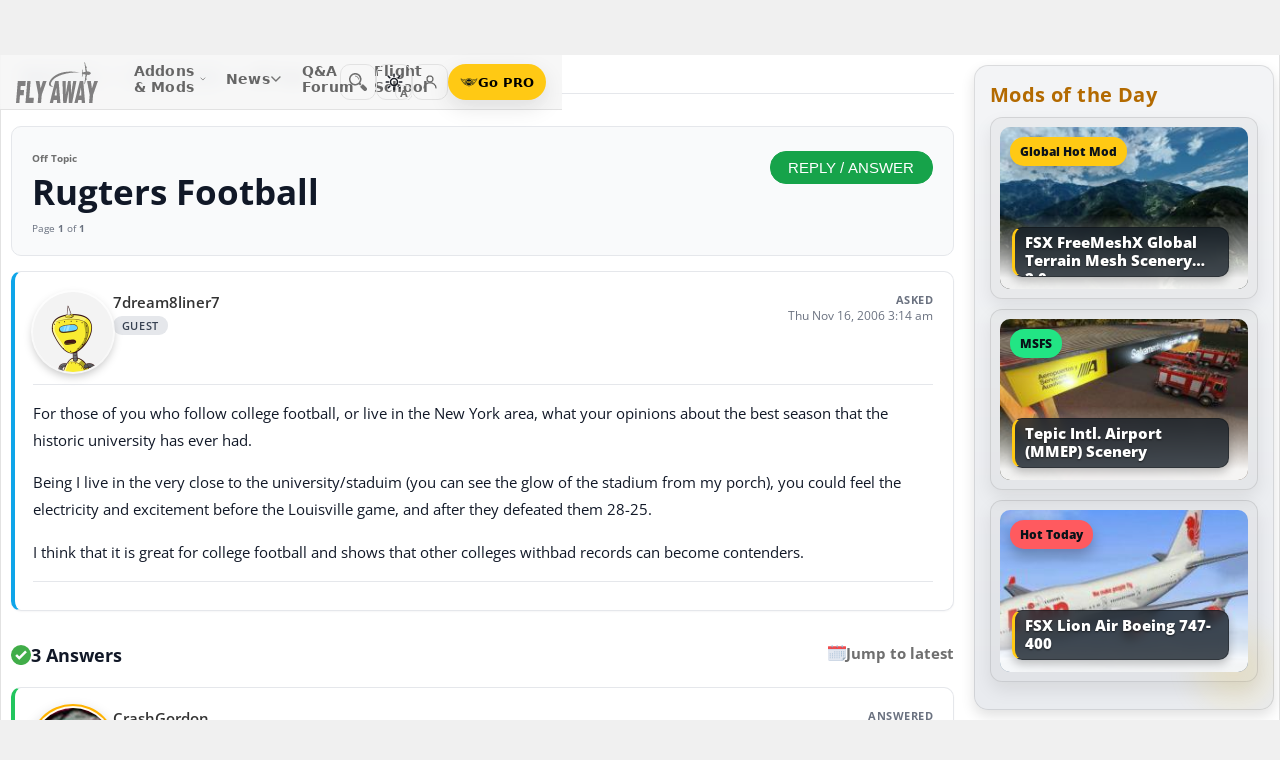

--- FILE ---
content_type: text/html; charset=utf-8
request_url: https://forum.flyawaysimulation.com/forum/topic/23231/rugters-football/
body_size: 18734
content:
<!DOCTYPE HTML>
<html dir="ltr" lang="en" data-theme="light">
<head>
<meta http-equiv="X-UA-Compatible" content="IE=edge">
<title>Rugters Football - Other forums (Off Topic) | Flight Sim Q&amp;A Forum</title>
<meta name="viewport" content="width=device-width, initial-scale=1">
<link rel="preconnect dns-prefetch" href="https://www.googletagmanager.com" crossorigin>
<meta http-equiv="Content-Type" content="text/html; charset=utf-8">

<link rel="stylesheet" href="https://flyawaysimulation.com/themes/FlyAway/style/responsive-global.css?v=2.6031" type="text/css">
<link rel="stylesheet" href="https://forum.flyawaysimulation.com/modules/Forums/templates/subSilver/fasforums.css?v=2.6031" type="text/css">

  <meta property="og:url" content="https://forum.flyawaysimulation.com/forum/topic/23231/rugters-football/">
  <meta property="og:title" content="Rugters Football - Other forums (Off Topic)">
  <meta property="og:description" content="Question titled &quot;Rugters Football - Other forums (Off Topic)&quot; posted in the Off Topic forum at Fly Away Simulation.">
  <meta property="og:type" content="website">
  <meta property="og:image" content="https://forum.flyawaysimulation.com/images/flight-sim-qa.jpg">
  <meta property="og:site_name" content="Fly Away Simulation">
  <meta property="twitter:card" content="summary_large_image">
  <meta property="twitter:site" content="@fasflightsim">

<link rel="alternate" type="application/rss+xml" title="Flight Simulator News RSS" href="https://flyawaysimulation.com/backend.php">
<link rel="canonical" href="https://forum.flyawaysimulation.com/forum/topic/23231/rugters-football/">

<script defer src="https://flyawaysimulation.com/js/js-global.js?v=1.1"></script>
<script async src="https://www.googletagmanager.com/gtag/js?id=G-DV3JLQ0R4V"></script>
<script>
  window.dataLayer = window.dataLayer || [];
  function gtag(){dataLayer.push(arguments);}
  gtag('js', new Date());

  gtag('config', 'G-DV3JLQ0R4V');

</script>

</head>

<body itemscope itemtype="http://schema.org/WebPage">



































<header id="fxnav-header" role="banner">
  <div class="fxnav-shell">
    <!-- Brand -->
    <a class="fxnav-brand" href="https://flyawaysimulation.com/" aria-label="Fly Away Simulation">
      <img class="fxnav-logo" width="310" height="74" src="https://flyawaysimulation.com/images/svg/svgsprite-4.0.svg#flyawaylogo" alt="Fly Away Simulation">
    </a>

    <!-- Mobile toggle -->
    <button class="fxnav-toggle" aria-controls="fxnav-primary" aria-expanded="false" aria-label="Toggle menu">
      <span class="fxnav-burger" aria-hidden="true"></span>
    </button>

    <!-- Primary navigation -->
    <nav class="fxnav-nav" id="fxnav-primary" aria-label="Primary">
      <ul class="fxnav-list" role="menubar">
        <li class="fxnav-item" role="none">
          <a class="fxnav-link" href="https://flyawaysimulation.com/downloads.html" role="menuitem" aria-haspopup="true" aria-expanded="false" aria-controls="fxnav-sub-addons" title="Our add-ons/mods library covering MSFS, FSX, P3D & X-Plane">
            Addons &amp; Mods
            <svg class="fxnav-caret" viewBox="0 0 12 12" aria-hidden="true">
              <path d="M2 4l4 4 4-4" stroke="currentColor" stroke-width="1.5" fill="none" stroke-linecap="round" stroke-linejoin="round"></path>
            </svg>
          </a>
          <ul class="fxnav-sub" id="fxnav-sub-addons" role="menu" aria-label="Addons &amp; Mods" aria-hidden="true">
            <li role="none">
              <a role="menuitem" href="https://flyawaysimulation.com/downloads/msfs/" aria-label="Microsoft Flight Simulator (MSFS) downloads">
                <abbr title="Microsoft Flight Simulator">MSFS</abbr>
              </a>
            </li>
            <li role="none">
              <a role="menuitem" href="https://flyawaysimulation.com/downloads/fsx/" aria-label="Microsoft Flight Simulator X (FSX) downloads">
                <abbr title="Microsoft Flight Simulator X">FSX</abbr>
              </a>
            </li>
            <li role="none">
              <a role="menuitem" href="https://flyawaysimulation.com/downloads/x-plane/" aria-label="X-Plane downloads">X-Plane</a>
            </li>
            <li role="none">
              <a role="menuitem" href="https://flyawaysimulation.com/downloads/p3d/" aria-label="Lockheed Martin Prepar3D (P3D) v6/5/4 downloads">
                <abbr title="Lockheed Martin Prepar3D v6/5/4">P3D</abbr>
              </a>
            </li>
          </ul>
        </li>

        <li class="fxnav-item" role="none">
          <a class="fxnav-link" href="https://flyawaysimulation.com/topics/" role="menuitem" aria-haspopup="true" aria-expanded="false" aria-controls="fxnav-sub-news" title="Flight simulation and related news topics">
            News
            <svg class="fxnav-caret" viewBox="0 0 12 12" aria-hidden="true">
              <path d="M2 4l4 4 4-4" stroke="currentColor" stroke-width="1.5" fill="none" stroke-linecap="round" stroke-linejoin="round"></path>
            </svg>
          </a>
          <ul class="fxnav-sub" id="fxnav-sub-news" role="menu" aria-label="News" aria-hidden="true">
            <li role="none">
              <a role="menuitem" href="https://flyawaysimulation.com/topics/44/microsoft-flight-simulator/" aria-label="Microsoft Flight Simulator (MSFS) news">
                <abbr title="Microsoft Flight Simulator">MSFS</abbr>
              </a>
            </li>
            <li role="none">
              <a role="menuitem" href="https://flyawaysimulation.com/topics/19/microsoft-flight-simulator-x/" aria-label="Microsoft Flight Simulator X (FSX) news">
                <abbr title="Microsoft Flight Simulator X">FSX</abbr>
              </a>
            </li>
            <li role="none">
              <a role="menuitem" href="https://flyawaysimulation.com/topics/23/x-plane/" aria-label="X-Plane news">X-Plane</a>
            </li>
            <li role="none">
              <a role="menuitem" href="https://flyawaysimulation.com/topics/43/prepar3d/" aria-label="Lockheed Martin Prepar3D (P3D) news">
                <abbr title="Lockheed Martin Prepar3D">P3D</abbr>
              </a>
            </li>
            <li role="none"><a role="menuitem" href="https://flyawaysimulation.com/topics/15/editorial/">Editorials</a></li>
          </ul>
        </li>

        <li class="fxnav-item" role="none">
          <a class="fxnav-link" href="https://forum.flyawaysimulation.com/" role="menuitem" title="Flight Sim question and answer forum">Q&amp;A Forum</a>
        </li>

        <li class="fxnav-item" role="none">
          <a class="fxnav-link" href="https://flyawaysimulation.com/flight-school/" role="menuitem" title="Guides, tutorials and walkthroughs for all popular packages">Flight School</a>
        </li>

        <!-- Utilities now shown in the mobile sheet for all <=1100px widths -->
        <li class="fxnav-divider fxnav-util-only" aria-hidden="true"></li>
        <li class="fxnav-section fxnav-util-only" aria-hidden="true">Quick actions</li>

        <!-- Search (in-menu) -->
        <li class="fxnav-item fxnav-util-only" role="none">
          <a class="fxnav-link" href="https://flyawaysimulation.com/search/" role="menuitem">
            <span style="display:inline-flex;align-items:center;gap:10px">
              <img class="fxnav-icon" src="https://flyawaysimulation.com/images/svg/svgsprite-4.0.svg#newsearchicon" alt="">
              <b>Search</b>
            </span>
          </a>
        </li>

                <!-- Theme options (System/Dark/Light) inside menu — testers only -->
        <li class="fxnav-item fxnav-util-only" role="none">
          <a class="fxnav-link" href="#" role="menuitem" aria-haspopup="true" aria-expanded="false" aria-controls="fxnav-sub-theme">
            Theme
            <svg class="fxnav-caret" viewBox="0 0 12 12" aria-hidden="true">
              <path d="M2 4l4 4 4-4" stroke="currentColor" stroke-width="1.5" fill="none" stroke-linecap="round" stroke-linejoin="round"></path>
            </svg>
          </a>
          <ul class="fxnav-sub fxnav-sub-theme" id="fxnav-sub-theme" role="menu" aria-label="Theme" aria-hidden="true">
            <li role="none">
              <label class="fxnav-radio" role="menuitemradio" aria-checked="false">
                <input type="radio" name="fxnav-theme" value="auto">
                <span>System</span>
              </label>
            </li>
            <li role="none">
              <label class="fxnav-radio" role="menuitemradio" aria-checked="false">
                <input type="radio" name="fxnav-theme" value="dark">
                <span>Dark</span>
              </label>
            </li>
            <li role="none">
              <label class="fxnav-radio" role="menuitemradio" aria-checked="false">
                <input type="radio" name="fxnav-theme" value="light">
                <span>Light</span>
              </label>
            </li>
          </ul>
        </li>
        
                  <!-- Login (in-menu on compact) -->
          <li class="fxnav-item fxnav-util-only" role="none">
            <a class="fxnav-link" href="https://flyawaysimulation.com/account/login/" role="menuitem">
              <span style="display:inline-flex;align-items:center;gap:10px">
                <svg class="fxnav-icon" viewBox="0 0 24 24" aria-hidden="true">
                  <circle cx="12" cy="8" r="4" fill="none" stroke="currentColor" stroke-width="1.7"></circle>
                  <path d="M4 20c0-4.2 3.8-7 8-7s8 2.8 8 7" fill="none" stroke="currentColor" stroke-width="1.7" stroke-linecap="round"></path>
                </svg>
                <b>Log in</b>
              </span>
            </a>
          </li>

          <!-- Go PRO CTA (in-menu on compact) -->
          <li class="fxnav-item fxnav-util-only" role="none">
            <a class="fxnav-cta-menu" href="https://flyawaysimulation.com/account/register/" role="menuitem" title="Go PRO — unlock premium downloads and member perks" aria-label="Go PRO">
              <img class="fxnav-cta-icon" src="https://flyawaysimulation.com/images/svg/pro-icon-2025-2.svg" alt="">
              <span>Go PRO</span>
            </a>
          </li>
              </ul>
    </nav>

    <!-- Right cluster: Search, Theme (single icon with dropdown, testers only), Login/User, PRO -->
    <div class="fxnav-right">
      <!-- Search -->
      <a class="fxnav-iconbtn" href="https://flyawaysimulation.com/search/" title="Search" aria-label="Search">
        <img class="fxnav-icon" src="https://flyawaysimulation.com/images/svg/svgsprite-4.0.svg#newsearchicon" alt="">
      </a>

            <!-- Single-icon Theme switcher (Auto/Dark/Light) — testers only -->
      <fxsw-switcher></fxsw-switcher>
      
              <!-- Icon-only login -->
        <a class="fxnav-iconbtn" href="https://flyawaysimulation.com/account/login/" title="Log in" aria-label="Log in">
          <svg class="fxnav-icon" viewBox="0 0 24 24" aria-hidden="true">
            <circle cx="12" cy="8" r="4" fill="none" stroke="currentColor" stroke-width="1.7"></circle>
            <path d="M4 20c0-4.2 3.8-7 8-7s8 2.8 8 7" fill="none" stroke="currentColor" stroke-width="1.7" stroke-linecap="round"></path>
          </svg>
        </a>

        <!-- Compact PRO -->
        <a class="fxnav-cta" href="https://flyawaysimulation.com/account/register/" title="Go PRO — unlock premium downloads and member perks" aria-label="Go PRO">
          <img class="fxnav-cta-icon" src="https://flyawaysimulation.com/images/svg/pro-icon-2025-2.svg" alt="">
          <span>Go PRO</span>
        </a>
          </div>
  </div>

  <!-- Full-viewport overlay (mobile sheet background) -->
  <div class="fxnav-overlay" aria-hidden="true"></div>
</header>

<script>
// tmsw boot: pre-paint theme apply + live OS sync when pref = "auto"
(function(){
  var KEY = 'theme';
  var root = document.documentElement;

  function reportTheme(mode, pref, reason){
    try{
      if (typeof gtag !== 'function') return;

      // User properties (for % of users)
      gtag('set', 'user_properties', {
        theme_mode: mode,  // applied: 'dark'|'light'
        theme_pref: pref   // preference: 'auto'|'dark'|'light'
      });

      // Event (for debugging + % of loads/changes)
      gtag('event', 'theme_state', {
        theme_mode: mode,
        theme_pref: pref,
        theme_reason: reason // 'load' | 'os_change'
      });
    } catch(e){}
  }

  function computeMode(pref, mql){
    if (pref === 'dark' || pref === 'light') return pref;
    return (mql && mql.matches) ? 'dark' : 'light';
  }

  function apply(mode, pref){
    root.setAttribute('data-theme', mode);
    root.setAttribute('data-theme-context', mode);
    root.setAttribute('data-theme-pref', pref);
    root.style.colorScheme = mode;
  }

  try{
    var pref = localStorage.getItem(KEY) || 'auto';
    var mql = window.matchMedia && window.matchMedia('(prefers-color-scheme: dark)');
    var mode = computeMode(pref, mql);

    apply(mode, pref);
    reportTheme(mode, pref, 'load');

    function osChanged(){
      try{
        var p = localStorage.getItem(KEY) || 'auto';
        if (p !== 'auto') return;

        var md = computeMode('auto', mql);

        // prevent duplicate event if nothing changed
        if (root.getAttribute('data-theme') === md) return;

        apply(md, 'auto');
        reportTheme(md, 'auto', 'os_change');
      } catch(e){}
    }

    if (mql){
      if ('addEventListener' in mql) mql.addEventListener('change', osChanged);
      else if ('addListener' in mql) mql.addListener(osChanged);
    }
  }catch(e){}
})();
</script>

<script>
/* FX Nav v4.3.8 interactions (vanilla, full-width sheet) */
(function(){
  const header = document.getElementById('fxnav-header');
  if (!header) return;

  const toggle = header.querySelector('.fxnav-toggle');
  const navPanel = header.querySelector('.fxnav-nav');
  const overlay = header.querySelector('.fxnav-overlay');
  const openClass = 'fxnav-open';
  const isHoverDesktop = () => window.matchMedia('(hover: hover) and (pointer: fine)').matches && window.innerWidth > 1100;

  // Header height -> CSS var for sheet/overlay offset
  const setHeaderVars = () => {
    const h = header.getBoundingClientRect().height || 54;
    header.style.setProperty('--fxnav-h', Math.round(h) + 'px');
  };

  // Initialize header vars (no shrink on scroll)
  setHeaderVars();

  function lockPage(lock){
    if (lock) document.documentElement.classList.add('fxnav-modal-open');
    else document.documentElement.classList.remove('fxnav-modal-open');
  }

  function setExpanded(el, open){
    const trig = el.querySelector(':scope > .fxnav-link[aria-haspopup="true"], :scope > .fxnav-userbtn');
    if (trig) trig.setAttribute('aria-expanded', String(open));
    const sub = el.querySelector(':scope > .fxnav-sub');
    if (sub) sub.setAttribute('aria-hidden', String(!open));
  }

  function closeAll(except){
    const items = header.querySelectorAll('.fxnav-list > .fxnav-item');
    items.forEach(li => {
      if (li !== except){
        li.classList.remove(openClass);
        setExpanded(li, false);
      }
    });
    const user = header.querySelector('.fxnav-user');
    if (user && user !== except){
      user.classList.remove(openClass);
      const ub = user.querySelector('.fxnav-userbtn');
      if (ub) ub.setAttribute('aria-expanded','false');
      const us = user.querySelector('.fxnav-sub-user');
      if (us) us.setAttribute('aria-hidden','true');
    }
  }

  function closeMenu(){
    header.classList.remove('fxnav-is-open');
    if (toggle) toggle.setAttribute('aria-expanded','false');
    if (navPanel) navPanel.setAttribute('aria-hidden','true');
    lockPage(false);
    closeAll();
  }

  // Mobile toggle
  if (toggle){
    toggle.addEventListener('click', () => {
      const open = header.classList.toggle('fxnav-is-open');
      toggle.setAttribute('aria-expanded', String(open));
      if (navPanel) navPanel.setAttribute('aria-hidden', String(!open));
      lockPage(open);
      if (!open) closeAll();
      setHeaderVars();
    });
  }

  // Overlay click closes
  if (overlay){
    overlay.addEventListener('click', closeMenu);
    overlay.addEventListener('touchstart', closeMenu, { passive: true });
  }

  // ESC closes when sheet open
  document.addEventListener('keydown', (e) => {
    if (e.key === 'Escape' && header.classList.contains('fxnav-is-open')) closeMenu();
  });

  const items = Array.from(header.querySelectorAll('.fxnav-list > .fxnav-item'));
  const closeTimers = new WeakMap();

  function clearTimer(el){ const t = closeTimers.get(el); if (t) { clearTimeout(t); closeTimers.delete(el); } }
  function scheduleClose(el){
    clearTimer(el);
    closeTimers.set(el, setTimeout(() => { el.classList.remove(openClass); setExpanded(el,false); }, 160));
  }

  // Top-level items
  items.forEach(li => {
    const link = li.querySelector(':scope > .fxnav-link');
    const sub  = li.querySelector(':scope > .fxnav-sub');
    const hasSub = !!sub;

    if (hasSub && link){
      link.setAttribute('aria-haspopup', 'true');
      link.setAttribute('aria-expanded', 'false');

      // Desktop hover
      li.addEventListener('mouseenter', () => {
        if (isHoverDesktop() && !header.classList.contains('fxnav-is-open')) {
          clearTimer(li); closeAll(li); li.classList.add(openClass); setExpanded(li,true);
        }
      });
      li.addEventListener('mouseleave', () => {
        if (isHoverDesktop() && !header.classList.contains('fxnav-is-open')) scheduleClose(li);
      });
      sub.addEventListener('mouseenter', () => clearTimer(li));
      sub.addEventListener('mouseleave', () => scheduleClose(li));

      // Mobile/touch click (sheet mode)
      link.addEventListener('click', (e) => {
        const usingMobile = !isHoverDesktop() || header.classList.contains('fxnav-is-open');
        if (usingMobile){
          e.preventDefault();
          const willOpen = !li.classList.contains(openClass);
          items.forEach(sib => { if (sib !== li) { sib.classList.remove(openClass); setExpanded(sib,false); } });
          li.classList.toggle(openClass, willOpen);
          setExpanded(li, willOpen);
        }
      });

      // Keyboard
      link.addEventListener('keydown', (e) => {
        if (e.key === 'ArrowDown'){ e.preventDefault(); li.classList.add(openClass); setExpanded(li,true); const first = sub?.querySelector('a, input, button, [tabindex="0"]'); if (first) first.focus(); }
        else if (e.key === 'Escape'){ li.classList.remove(openClass); setExpanded(li,false); link.focus(); }
        else if (e.key === 'ArrowRight'){ e.preventDefault(); focusNextTop(li); }
        else if (e.key === 'ArrowLeft'){ e.preventDefault(); focusPrevTop(li); }
      });
    } else if (link) {
      link.addEventListener('keydown', (e) => {
        if (e.key === 'ArrowRight'){ e.preventDefault(); focusNextTop(li); }
        else if (e.key === 'ArrowLeft'){ e.preventDefault(); focusPrevTop(li); }
      });
    }
  });

  // User dropdown (desktop/tablet)
  const userWrap = header.querySelector('.fxnav-user');
  const userBtn  = header.querySelector('.fxnav-userbtn');
  const userSub  = header.querySelector('.fxnav-sub-user');
  if (userWrap && userBtn){
    userBtn.addEventListener('click', (e) => {
      e.preventDefault();
      const willOpen = !userWrap.classList.contains(openClass);
      closeAll();
      userWrap.classList.toggle(openClass, willOpen);
      userBtn.setAttribute('aria-expanded', String(willOpen));
      if (userSub) userSub.setAttribute('aria-hidden', String(!willOpen));
    });
    userWrap.addEventListener('mouseenter', () => {
      if (isHoverDesktop()) {
        clearTimer(userWrap); closeAll(userWrap); userWrap.classList.add(openClass); userBtn.setAttribute('aria-expanded','true'); if (userSub) userSub.setAttribute('aria-hidden','false');
      }
    });
    userWrap.addEventListener('mouseleave', () => {
      if (isHoverDesktop()) scheduleClose(userWrap);
    });
  }

  function topTriggers(){ return Array.from(header.querySelectorAll('.fxnav-list > .fxnav-item > .fxnav-link')); }
  function focusNextTop(currentLi){ const tops = topTriggers(); const idx = tops.findIndex(a => currentLi.contains(a)); const next = tops[(idx+1)%tops.length]; if (next) next.focus(); }
  function focusPrevTop(currentLi){ const tops = topTriggers(); const idx = tops.findIndex(a => currentLi.contains(a)); const prev = tops[(idx-1+tops.length)%tops.length]; if (prev) prev.focus(); }

  // Outside click closes (desktop)
  document.addEventListener('click', (e) => {
    if (!header.contains(e.target)) {
      closeMenu();
    }
  });

  // Resize/orientation cleanup
  window.addEventListener('resize', () => {
    setHeaderVars();
    if (window.innerWidth > 1100) {
      closeMenu();
    }
  });

  // Compact theme radios inside hamburger (present only for testers)
  const THEME_KEY = 'theme';
  const themeRadios = header.querySelectorAll('input[name="fxnav-theme"]');
  function getPref(){ try { return localStorage.getItem(THEME_KEY) || 'auto'; } catch { return 'auto'; } }
  function setPref(v){ try { localStorage.setItem(THEME_KEY, v); } catch {} }

  function applyThemePref(pref){
    setPref(pref);
    const sw = document.querySelector('fxsw-switcher');
    if (sw && typeof sw.apply === 'function') {
      sw.apply(pref);
    } else {
      const darkMql = window.matchMedia ? window.matchMedia('(prefers-color-scheme: dark)') : null;
      const systemDark = darkMql ? darkMql.matches : false;
      const mode = (pref === 'dark' || (pref === 'auto' && systemDark)) ? 'dark' : (pref === 'light' ? 'light' : 'light');
      const html = document.documentElement;
      html.setAttribute('data-theme', mode);
      html.setAttribute('data-theme-context', mode);
      html.setAttribute('data-theme-pref', pref);
      html.style.colorScheme = mode;
      window.dispatchEvent(new CustomEvent('tmsw:theme', { detail: { pref, mode } }));
    }
  }
  function syncThemeRadios(pref){
    themeRadios.forEach(r => { r.checked = (r.value === pref); r.closest('.fxnav-radio')?.setAttribute('aria-checked', r.checked ? 'true' : 'false'); });
  }
  if (themeRadios.length){
    syncThemeRadios(getPref());
    themeRadios.forEach(r => {
      r.addEventListener('change', (e) => {
        if (e.target && e.target.checked){
          applyThemePref(e.target.value);
          syncThemeRadios(e.target.value);
        }
      });
    });
    // Keep radios in sync if theme changes elsewhere
    window.addEventListener('tmsw:theme', (e) => { if (e.detail && e.detail.pref) syncThemeRadios(e.detail.pref); });
  }

  // Init aria-hidden for panel and submenus
  if (navPanel) navPanel.setAttribute('aria-hidden', 'true');
  header.querySelectorAll('.fxnav-sub').forEach(ul => { ul.setAttribute('aria-hidden','true'); });
})();
</script>

<script>
/* Single-icon Theme Switcher (Auto/Dark/Light) — testers only */
(() => {
  const STORAGE_KEY = 'theme';
  const SWITCH_TAG = 'fxsw-switcher';
  const POPOVER_TAG = 'fxsw-popover';

  const storage = {
    get(){ try { return localStorage.getItem(STORAGE_KEY) || 'auto'; } catch { return 'auto'; } },
    set(v){ try { localStorage.setItem(STORAGE_KEY, v); } catch {} }
  };

  const mqlDark = window.matchMedia ? window.matchMedia('(prefers-color-scheme: dark)') : null;
  const systemPrefersDark = () => mqlDark ? mqlDark.matches : false;
  const computeMode = pref => (pref === 'dark' || pref === 'light') ? pref : (systemPrefersDark() ? 'dark' : 'light');

	
	  // --- GA helper: manual theme changes ---
  function gaReportTheme(pref, mode, reason){
    try{
      if (typeof gtag !== 'function') return;
      gtag('set', 'user_properties', {
        theme_mode: mode,   // 'dark' | 'light' (applied)
        theme_pref: pref    // 'auto' | 'dark' | 'light' (user choice)
      });
      gtag('event', 'theme_state', {
        theme_mode: mode,
        theme_pref: pref,
        theme_reason: reason // 'manual'
      });
    } catch(e){}
  }
	
  function applyTheme(pref) {
    const html = document.documentElement;
    const theMode = computeMode(pref);
    const reduce = window.matchMedia && window.matchMedia('(prefers-reduced-motion: reduce)').matches;
    const doApply = () => {
      html.setAttribute('data-theme', theMode);
      html.setAttribute('data-theme-context', theMode);
      html.setAttribute('data-theme-pref', pref);
      html.style.colorScheme = theMode;
      window.dispatchEvent(new CustomEvent('tmsw:theme', { detail: { pref, mode: theMode } }));
    };
    if ('startViewTransition' in document && !reduce) document.startViewTransition(doApply); else doApply();
  }

  if (!customElements.get(POPOVER_TAG)) {
    class FxswPopover extends HTMLElement {
      constructor(){
        super();
        const root = this.attachShadow({ mode: 'closed' });
        root.innerHTML = `
          <style>
            :host{ position: fixed; inset: auto auto; z-index: 2147483647; contain: content; }
            *,*::before,*::after{ box-sizing: border-box; }
            .panel{
              width: 240px; max-width: calc(100vw - 16px);
              border-radius: 12px; border: 1px solid var(--bdr);
              background: var(--surface);
              -webkit-backdrop-filter: blur(10px);
              backdrop-filter: blur(10px);
              box-shadow: var(--shd);
              padding: 6px; opacity: 0; transform: translateY(-6px);
              transition: opacity .18s ease, transform .18s ease;
              color: var(--fg);
              font: 600 13px/1.2 system-ui, -apple-system, "Segoe UI", Roboto, Helvetica, Arial, sans-serif;
            }
            .open{ opacity: 1; transform: translateY(0); }
            .arrow{ position: absolute; width: 12px; height: 12px; background: var(--surface); transform: rotate(45deg); border-left: 1px solid var(--bdr); border-top: 1px solid var(--bdr); }
            .list{ margin:0; padding:4px; display:grid; gap:2px; border:0; }
            .item{ display:flex; align-items:center; gap:10px; border-radius:10px; padding:10px; cursor:pointer; user-select:none; outline:none; text-decoration:none; }
            .item:hover{ background: var(--hover); }
            .item:focus-visible{ box-shadow: 0 0 0 2px var(--focus) inset; }
            .ico{ width:18px; height:18px; display:grid; place-items:center; color:var(--fg); }
            .txt{ display:flex; flex-direction:column; }
            .txt b{ font-weight:700; }
            .txt small{ font:500 11px/1.2 system-ui,-apple-system,"Segoe UI",Roboto,Helvetica,Arial,sans-serif; color:var(--fg-dim); }
            .chk{ margin-left:auto; width:16px; height:16px; border-radius:9999px; border:1.5px solid var(--bdr); display:grid; place-items:center; color:var(--fg); }
            /* FIX: Only show the tick for the selected option */
            .chk svg{ opacity:0; transform: scale(.75); transition: opacity .14s ease, transform .2s ease; }
            input{ position:absolute; opacity:0; pointer-events:none; }
            input:checked + .row .chk{ background: var(--fg); color: var(--surface); border-color: transparent; }
            input:checked + .row .chk svg{ opacity:1; transform: scale(1); }
            :host([data-mode="dark"])  { --surface: rgba(11,16,22,.98); --bdr: rgba(255,255,255,.12); --fg:#e7ecf7; --fg-dim:#aeb6c6; --hover: rgba(255,255,255,.08); --focus: rgba(255,255,255,.35); --shd: 0 18px 44px rgba(0,0,0,.55); }
            :host([data-mode="light"]) { --surface: #f6f6f6;              --bdr: #E2E2E2;                 --fg:#151922;  --fg-dim:#6F6F6F;  --hover: rgba(0,0,0,.06);  --focus: rgba(0,0,0,.45);  --shd: 0 14px 32px rgba(0,0,0,.12); }
            @media (max-width: 420px){ .panel{ width: min(240px, calc(100vw - 16px)); } }
            @media (prefers-reduced-motion: reduce){ .panel{ transition:none; } }
          </style>
          <div class="panel" role="dialog" aria-label="Theme" aria-modal="false">
            <div class="arrow"></div>
            <fieldset class="list" role="radiogroup" aria-label="Theme options">
              <label class="item">
                <input type="radio" name="fxsw-theme" value="auto">
                <span class="row" style="display:flex;align-items:center;gap:10px;width:100%">
                  <span class="ico" aria-hidden="true">
                    <svg width="18" height="18" viewBox="0 0 24 24" fill="none" stroke="currentColor" stroke-width="1.6" stroke-linecap="round" stroke-linejoin="round">
                      <rect x="3" y="4" width="18" height="12" rx="2"></rect><path d="M7 20h10"></path>
                    </svg>
                  </span>
                  <span class="txt"><b>System</b><small>Follow OS</small></span>
                  <span class="chk" aria-hidden="true">
                    <svg width="12" height="12" viewBox="0 0 12 12" fill="none" stroke="currentColor" stroke-width="2" stroke-linecap="round" stroke-linejoin="round"><path d="m2.2 6.2 2.2 2.3 5-5.1"/></svg>
                  </span>
                </span>
              </label>
              <label class="item">
                <input type="radio" name="fxsw-theme" value="dark">
                <span class="row" style="display:flex;align-items:center;gap:10px;width:100%">
                  <span class="ico" aria-hidden="true">
                    <svg width="18" height="18" viewBox="0 0 18 18" fill="currentColor"><path d="M10.9 1.5a7.4 7.4 0 1 0 5.6 12.9A7.1 7.1 0 0 1 10.9 1.5z"/></svg>
                  </span>
                  <span class="txt"><b>Dark</b><small>Always dark</small></span>
                  <span class="chk" aria-hidden="true">
                    <svg width="12" height="12" viewBox="0 0 12 12" fill="none" stroke="currentColor" stroke-width="2" stroke-linecap="round" stroke-linejoin="round"><path d="m2.2 6.2 2.2 2.3 5-5.1"/></svg>
                  </span>
                </span>
              </label>
              <label class="item">
                <input type="radio" name="fxsw-theme" value="light">
                <span class="row" style="display:flex;align-items:center;gap:10px;width:100%">
                  <span class="ico" aria-hidden="true">
                    <svg width="18" height="18" viewBox="0 0 18 18" fill="none" stroke="currentColor" stroke-width="1.5" stroke-linecap="round" stroke-linejoin="round">
                      <circle cx="9" cy="9" r="3.5"></circle>
                      <path d="M9 1.25v2.2M9 14.55v2.2M1.25 9h2.2M14.55 9h2.2M3.2 3.2l1.6 1.6M13.2 13.2l1.6 1.6M3.2 14.8L4.8 13.2M13.2 4.8l1.6-1.6"></path>
                    </svg>
                  </span>
                  <span class="txt"><b>Light</b><small>Always light</small></span>
                  <span class="chk" aria-hidden="true">
                    <svg width="12" height="12" viewBox="0 0 12 12" fill="none" stroke="currentColor" stroke-width="2" stroke-linecap="round" stroke-linejoin="round"><path d="m2.2 6.2 2.2 2.3 5-5.1"/></svg>
                  </span>
                </span>
              </label>
            </fieldset>
          </div>
        `;
        this._root = root;
        this._panel = root.querySelector('.panel');
        this._arrow = root.querySelector('.arrow');
        root.addEventListener('change', e => {
          const t = e.target;
          if (t && t.name === 'fxsw-theme') {
            this.dispatchEvent(new CustomEvent('fxsw:select', { detail: t.value, bubbles: true, composed: true }));
          }
        });
      }
      set mode(v){ this.setAttribute('data-mode', (v === 'dark') ? 'dark' : 'light'); }
      open(anchorRect){
        const margin = 10;
        const vw = Math.max(document.documentElement.clientWidth, window.innerWidth || 0);
        const vh = Math.max(document.documentElement.clientHeight, window.innerHeight || 0);
        const width = 240, estH = 152;
        const x = Math.max(8, Math.min(vw - 8 - width, anchorRect.right - width));
        let y = anchorRect.bottom + margin; if (y + estH > vh - 8) y = anchorRect.top - margin - estH;
        this.style.left = Math.round(x) + 'px'; this.style.top = Math.round(y) + 'px';
        const ax = Math.min(width - 20, Math.max(14, anchorRect.left + anchorRect.width / 2 - x));
        this._arrow.style.left = (ax - 6) + 'px';
        if (y >= anchorRect.bottom) { this._arrow.style.top = '-6px'; this._arrow.style.transform = 'rotate(45deg)'; }
        else { this._arrow.style.top = 'calc(100% - 6px)'; this._arrow.style.transform = 'rotate(225deg)'; }
        this._panel.classList.add('open');
      }
      close(){ this._panel && this._panel.classList.remove('open'); }
      check(pref){
        const inputs = this._root ? this._root.querySelectorAll('input[name="fxsw-theme"]') : null;
        if (inputs) inputs.forEach(i => { i.checked = (i.value === pref); });
      }
      focusChecked(){
        const el = this._root ? this._root.querySelector('input[name="fxsw-theme"]:checked') : null;
        if (el) el.focus({ preventScroll: true });
      }
    }
    customElements.define(POPOVER_TAG, FxswPopover);
  }

  if (!customElements.get(SWITCH_TAG)) {
    class FxswSwitcher extends HTMLElement {
      constructor(){
        super();
        const root = this.attachShadow({ mode: 'closed' });
        this._pref = 'auto';
        this._mode = computeMode(this._pref);
        root.innerHTML = `
          <style>
            :host{ display:inline-block; contain: layout paint style; isolation:isolate; }
            *,*::before,*::after{ box-sizing: border-box; }
            .btn{
              -webkit-tap-highlight-color: transparent;
              position:relative; display:grid; place-items:center;
              width:36px; height:36px; border-radius:10px;
              border:1px solid var(--bdr); background:var(--bg); color:var(--fg);
              cursor:pointer;
              transition: background .18s ease, border-color .18s ease, transform .08s ease;
            }
            .btn:hover{ background: var(--hover); }
            .btn:active{ transform: translateY(1px); }
            .btn:focus-visible{ outline:2px solid var(--focus); outline-offset:2px; }
            .ic{ position:absolute; inset:0; display:grid; place-items:center; }
            .sun,.moon{ transition: opacity .28s ease, transform .45s ease; }
            :host([data-mode="light"]) .sun{ opacity:1; transform:rotate(0) scale(1); }
            :host([data-mode="light"]) .moon{ opacity:0; transform:rotate(-90deg) scale(.7); }
            :host([data-mode="dark"])  .sun{ opacity:0; transform:rotate(90deg) scale(.7); }
            :host([data-mode="dark"])  .moon{ opacity:1; transform:rotate(0) scale(1); }
            .btn::after{
              content: attr(data-badge);
              position:absolute; right:-2px; bottom:-2px; min-width:16px; height:16px; padding:0 4px;
              border-radius:12px; border:1px solid var(--bdr);
              background: var(--bg); color: var(--fg-dim);
              font:700 10px/16px system-ui,-apple-system,"Segoe UI",Roboto,Helvetica,Arial,sans-serif;
              display:grid; place-items:center;
            }
            :host([data-mode="dark"])  { --bg: transparent; --bdr: rgba(255,255,255,.12); --fg:#e7ecf7; --fg-dim:#aeb6c6; --hover: rgba(255,255,255,.08); --focus: rgba(255,255,255,.35); }
            :host([data-mode="light"]) { --bg: transparent; --bdr: #E2E2E2;                 --fg:#151922;  --fg-dim:#6F6F6F;  --hover: rgba(0,0,0,.06);  --focus: rgba(0,0,0,.45); }
          </style>
          <button class="btn" aria-haspopup="dialog" aria-expanded="false" title="Change theme" data-badge="A">
            <span class="ic sun" aria-hidden="true">
              <svg width="18" height="18" viewBox="0 0 18 18" fill="none" stroke="currentColor" stroke-width="1.5" stroke-linecap="round" stroke-linejoin="round">
                <circle cx="9" cy="9" r="3.5"></circle>
                <path d="M9 1.25v2.2M9 14.55v2.2M1.25 9h2.2M14.55 9h2.2M3.2 3.2l1.6 1.6M13.2 13.2l1.6 1.6M3.2 14.8L4.8 13.2M13.2 4.8l1.6-1.6"></path>
              </svg>
            </span>
            <span class="ic moon" aria-hidden="true">
              <svg width="18" height="18" viewBox="0 0 18 18" fill="currentColor">
                <path d="M10.9 1.5a7.4 7.4 0 1 0 5.6 12.9A7.1 7.1 0 0 1 10.9 1.5z"></path>
              </svg>
            </span>
          </button>
        `;
        this._root = root;
        this._btn = root.querySelector('.btn');
        this._btn.addEventListener('click', () => this.toggleMenu());
        this._btn.addEventListener('keydown', e => {
          if (e.key === 'ArrowDown' || e.key === 'Enter' || e.key === ' ') { e.preventDefault(); this.openMenu(); }
        });

        this._mqlHandler = () => { if (this._pref === 'auto') this.apply('auto'); };
        if (mqlDark) {
          if ('addEventListener' in mqlDark) mqlDark.addEventListener('change', this._mqlHandler);
          else if ('addListener' in mqlDark) mqlDark.addListener(this._mqlHandler);
        }

        this.apply(storage.get());
      }

      disconnectedCallback(){
        if (mqlDark) {
          if ('removeEventListener' in mqlDark) mqlDark.removeEventListener('change', this._mqlHandler);
          else if ('removeListener' in mqlDark) mqlDark.removeListener(this._mqlHandler);
        }
      }

      apply(pref){
        this._pref = pref;
        this._mode = computeMode(pref);
        applyTheme(pref);
        this.setAttribute('data-mode', this._mode);
        const badge = (pref === 'auto') ? 'A' : (pref === 'dark' ? 'D' : 'L');
        this._btn.setAttribute('data-badge', badge);
        const label = pref === 'auto' ? `Theme: System (${this._mode})` : `Theme: ${this._mode}`;
        this._btn.setAttribute('aria-label', label);
      }

      toggleMenu(){ this._menuOpen ? this.closeMenu() : this.openMenu(); }

      openMenu(){
        if (this._menuOpen) return;
        const Pop = customElements.get(POPOVER_TAG);
        const pop = this._pop = new Pop();
        pop.mode = this._mode;
        pop.check && pop.check(this._pref);
        document.body.appendChild(pop);
        pop.open(this.getBoundingClientRect());
        this._btn.setAttribute('aria-expanded', 'true');
        this._menuOpen = true;
        setTimeout(() => pop.focusChecked && pop.focusChecked(), 0);

                this._onSelect = (e) => {
          const pref = e.detail;

          // avoid noisy duplicate events if user re-selects current option
          if (pref === this._pref) { this.closeMenu(); return; }

          storage.set(pref);
          this.apply(pref);

          // this._mode is updated by this.apply(pref)
          gaReportTheme(pref, this._mode, 'manual');

          this.closeMenu();
        };
        this._onDocKey = (e) => { if (e.key === 'Escape') { this.closeMenu(); this.focus(); } }
        this._onDocClick = (e) => { if (!pop.contains(e.target)) this.closeMenu(); }
        this._onScroll = () => { pop.open(this.getBoundingClientRect()); };

        pop.addEventListener('fxsw:select', this._onSelect);
        document.addEventListener('keydown', this._onDocKey);
        document.addEventListener('mousedown', this._onDocClick, true);
        document.addEventListener('touchstart', this._onDocClick, { capture: true, passive: true });
        window.addEventListener('scroll', this._onScroll, true);
        window.addEventListener('resize', this._onScroll);
      }

      closeMenu(){
        if (!this._menuOpen) return;
        const pop = this._pop;
        if (pop && pop.parentNode) { pop.close(); pop.remove(); }
        document.removeEventListener('keydown', this._onDocKey);
        document.removeEventListener('mousedown', this._onDocClick, true);
        document.removeEventListener('touchstart', this._onDocClick, { capture: true });
        window.removeEventListener('scroll', this._onScroll, true);
        window.removeEventListener('resize', this._onScroll);
        this._btn.setAttribute('aria-expanded', 'false');
        this._menuOpen = false;
      }

      focus(){ try { this._btn.focus(); } catch{} }
    }
    customElements.define(SWITCH_TAG, FxswSwitcher);
  }

  applyTheme(storage.get());
  window.addEventListener('storage', (e) => {
    if (e.key === STORAGE_KEY) {
      const pref = e.newValue || 'auto';
      applyTheme(pref);
      const sw = document.querySelector(SWITCH_TAG);
      if (sw && sw.apply) sw.apply(pref);
    }
  });
})();
</script>



























	
							
						
       <div id="wrap">









       
       <div class="openleft">
<div id="breadcrumbs">
<ul>
<li><a href="https://forum.flyawaysimulation.com/">Q&amp;A Forum</a></li>
<li><a href="https://forum.flyawaysimulation.com/#other-forums">Other forums</a></li>
<li><a href="https://forum.flyawaysimulation.com/forum/23/off-topic/">Off Topic</a></li>
</ul>

<script type="application/ld+json">
{
  "@context": "https://schema.org",
  "@type": "BreadcrumbList",
  "itemListElement": [{
    "@type": "ListItem",
    "position": 1,
    "name": "Q&amp;A Forum",
    "item": "https://forum.flyawaysimulation.com/"
  },{
    "@type": "ListItem",
    "position": 2,
    "name": "Other forums",
    "item": "https://forum.flyawaysimulation.com/#other-forums"
  },{
    "@type": "ListItem",
    "position": 3,
    "name": "Off Topic",
    "item": "https://forum.flyawaysimulation.com/forum/23/off-topic/"
  }]
}
</script>

</div>









<a id="top"></a>


<div class="clear"></div>
<style>
/* =========================================================
   MODERN TOPIC / Q&A LAYOUT
   =======================================================*/

/* Wrapper */

.topic-page {
  width: 100%;
  max-width: 100%;
  margin: 0 auto 3rem auto;
  padding: 0;
}

/* Header / hero */

.topic-header {
  display: flex;
  flex-wrap: wrap;
  justify-content: space-between;
  gap: 1rem;
  padding: 1.5rem 1.25rem 1.25rem;
  margin-top: 2rem;
  margin-bottom: 1.75rem;
  border-radius: 10px;
  border: 1px solid #e5e7eb;
  background: #f9fafb;
}

.topic-header-left {
  flex: 1 1 260px;
  min-width: 0;
}

.topic-header-right {
  display: flex;
  flex-direction: column;
  align-items: flex-end;
  gap: 0.5rem;
  flex: 0 0 auto;
}

.topic-breadcrumb {
  margin: 0 0 .25rem 0;
}

.topic-breadcrumb-link {
  color: #6b7280;
  text-decoration: none;
}

.topic-breadcrumb-link:hover {
  text-decoration: underline;
  color: #4b5563;
}

.topic-title {
  margin: 0 0 .5rem 0;
  font-size: clamp(1.6rem, 2vw + 1rem, 2.2rem);
  line-height: 1.25;
  color: #111827;
}

.topic-header-meta {
  display: flex;
  flex-wrap: wrap;
  gap: .75rem;
  align-items: center;
  margin-top: .25rem;
  color: #6b7280;
}

.topic-header-meta .topic-watch a {
  color: inherit;
}

/* Top reply button (form + button) */

.topic-reply-form {
  margin: 0;
}

.topic-reply-btn {
  display: inline-flex;
  align-items: center;
  justify-content: center;
  padding: 0.5rem 1.1rem !important;
  border-radius: 9999px !important;
  font-size: 0.95rem !important;
  font-weight: 500 !important;
  border: 1px solid #16a34a !important;
  background: #16a34a !important;
  color: #ffffff !important;
  text-decoration: none !important;
  white-space: nowrap !important;
  cursor: pointer !important;

  box-shadow: none !important;
  text-shadow: none !important;
  background-image: none !important;
  outline: none !important;
}

.topic-reply-btn:hover {
  background: #15803d !important;
  border-color: #15803d !important;
  text-decoration: none !important;
}

.topic-pagination-wrapper {
  max-width: 100%;
  text-align: right;
}

.topic-pagination-wrapper .pagination {
  display: inline-block;
}

/* Main area */

.topic-main {
  display: block;
}

/* Post cards (question + answers) */

.post-card {
  position: relative;
  margin-bottom: 1.5rem;
  padding: 1.25rem 1.25rem 1rem;
  border-radius: 10px;
  border: 1px solid #e5e7eb;
  background-color: #ffffff;
  box-shadow: 0 1px 2px rgba(15,23,42,0.04);
}

/* Distinguish question vs answers */

.post-card.question {
  border-left: 4px solid #0ea5e9;
  padding-left: 1.125rem;
}

.post-card.answer {
  border-left: 4px solid #22c55e;
  padding-left: 1.125rem;
}

/* Header inside each card */

.post-card-header {
  display: flex;
  flex-wrap: wrap;
  align-items: flex-start;
  justify-content: space-between;
  gap: 0.75rem;
  padding-bottom: 0.75rem;
  border-bottom: 1px solid #e5e7eb;
  margin-bottom: 0.75rem;
}

/* Author block */

.post-author {
  display: flex;
  align-items: flex-start;
  gap: 0.75rem;
  min-width: 0;
}

/* Avatar wrapper – carries commenttitlepro for PRO users */
.post-avatar-wrap {
  position: relative;
  width: 80px;
  height: 80px;
  flex-shrink: 0;
}

/* Base avatar; visual style from .commentimage */
.post-avatar {
  width: 80px;
  height: 80px;
  border-radius: 9999px;
  object-fit: cover;
}

/* Author info */

.post-author-info {
  min-width: 0;
}

.post-author-name-row {
  display: flex;
  flex-wrap: wrap;
  align-items: center;
  gap: 0.4rem;
}

.post-author-name {
  font-weight: 600;
  font-size: 0.95rem;
}

.post-author-badges {
  display: inline-flex;
  align-items: center;
  gap: 0.25rem;
}

.post-author-meta {
  margin-top: 0.15rem;
  display: flex;
  flex-wrap: wrap;
  gap: 0.4rem;
  color: #6b7280;
}

.post-author-meta .metadata {
  white-space: nowrap;
}

.post-author-expert {
  margin-top: 0.25rem;
}

/* Rank pill under the username */
.post-author-rank-row {
  margin-top: 0.25rem;
  display: inline-flex;
  align-items: center;
  gap: 0.35rem;
  padding: 0.12rem 0.55rem;
  border-radius: 9999px;
  background: #e5e7eb;
  color: #374151;
  font-size: 0.7rem;
  font-weight: 600;
  text-transform: uppercase;
  letter-spacing: 0.06em;
}

/* Hide pill completely when there is no rank */
.post-author-rank-row:empty {
  display: none;
}

/* Rank icon inside the rank pill */
.post-author-rank-row img.rank-icon {
  height: 14px;
  width: auto;
  display: block;
}

/* Right side of header: "Asked/Answered" + date */

.post-header-meta {
  display: flex;
  flex-direction: column;
  align-items: flex-end;
  gap: 0.15rem;
  text-align: right;
  color: #6b7280;
}

.post-type-label {
  text-transform: uppercase;
  letter-spacing: 0.04em;
  font-size: 0.7rem;
  font-weight: 700;
}

.post-date {
  font-size: 0.75rem;
}

/* Post body */

.post-card-body {
  font-size: 0.95rem;
  line-height: 1.8;
  color: #111827;
}

.post-card-body p,
.post-card-body li {
  font-size: 0.95rem;
  line-height: 1.8;
}

.post-card-body .post-edited {
  display: block;
  margin-top: 0.75rem;
  color: #6b7280;
}

/* Signature (already wrapped in .signature from PHP) */

.post-card-body .signature {
  margin-top: 1rem;
}

/* Footer (icons/links) */

.post-card-footer {
  display: flex;
  flex-wrap: wrap;
  justify-content: space-between;
  gap: 0.5rem;
  margin-top: 0.75rem;
  padding-top: 0.75rem;
  border-top: 1px solid #e5e7eb;
  font-size: 0.8rem;
  color: #6b7280;
}

/* Override old .postoptions float inside new layout */

.post-card-footer .postoptions {
  float: none;
  display: flex;
  flex-wrap: wrap;
  justify-content: flex-end;
  gap: 0.25rem;
}

/* Global reply block (legacy, used under question) + ask-new-question + related */

.replytoquestion {
  margin: 2rem 0 1rem;
}

.topic-ask-more {
  margin: 2.5rem 0 1.5rem;
}

.topic-related {
  margin-top: 2rem;
}

.topic-footer {
  margin-top: 1.5rem;
  display: flex;
  flex-wrap: wrap;
  gap: 0.75rem;
  align-items: center;
  justify-content: space-between;
}

/* Responsive tweaks */

@media (max-width: 768px) {
  .topic-header {
    padding: 1.25rem 1rem;
  }

  .topic-header-right {
    align-items: stretch;
  }

  .topic-pagination-wrapper {
    text-align: left;
  }

  .topic-page {
    padding-inline: 0.75rem;
  }

  .post-card {
    padding: 1rem 0.9rem 0.85rem;
  }

  .post-card-header {
    flex-direction: column;
    align-items: flex-start;
  }

  .post-header-meta {
    align-items: flex-start;
    text-align: left;
  }
}

/* Even narrower */

@media (max-width: 480px) {
  .post-author {
    gap: 0.6rem;
  }

  .post-author-name {
    font-size: 0.9rem;
  }

  .post-author-meta {
    font-size: 0.7rem;
  }

  .post-card-body {
    font-size: 0.9rem;
  }

  .post-card-body p,
  .post-card-body li {
    font-size: 0.9rem;
  }
}

/* =========================================================
   EXPERT HIGHLIGHT – LIGHT MODE
   =======================================================*/

.post-card.expert {
  background-color: #f0fdf4;
  border-color: #bbf7d0;
  box-shadow: 0 0 0 1px rgba(34,197,94,0.18);
}

.post-card.expert .post-card-header {
  border-bottom-color: rgba(34,197,94,0.25);
}

.post-card.expert .post-type-label {
  color: #16a34a;
}

/* =========================================================
   DARK MODE OVERRIDES FOR THE NEW LAYOUT
   =======================================================*/

html[data-theme="dark"] .topic-header {
  background: #020617;
  border-color: #1f2937;
  box-shadow: 0 1px 3px rgba(15,23,42,0.7);
}

html[data-theme="dark"] .topic-breadcrumb-link {
  color: #9ca3af;
}

html[data-theme="dark"] .topic-breadcrumb-link:hover {
  color: #e5e7eb;
}

html[data-theme="dark"] .topic-title {
  color: #f9fafb;
}

html[data-theme="dark"] .topic-header-meta {
  color: #9ca3af;
}

/* Top reply button */

html[data-theme="dark"] .topic-reply-btn {
  background: #1f8e4d !important;
  border-color: #16a34a !important;
  color: #f9fafb !important;
}

html[data-theme="dark"] .topic-reply-btn:hover {
  background: #15803d !important;
  border-color: #15803d !important;
}

/* Post cards */

html[data-theme="dark"] .post-card {
  background-color: #020617;
  border-color: #1f2937;
  box-shadow: 0 1px 4px rgba(15,23,42,0.8);
}

html[data-theme="dark"] .post-card-header {
  border-bottom-color: #1f2937;
}

html[data-theme="dark"] .post-card-footer {
  border-top-color: #1f2937;
  color: #9ca3af;
}

/* Question / answer accents */

html[data-theme="dark"] .post-card.question {
  border-left-color: #0ea5e9;
}

html[data-theme="dark"] .post-card.answer {
  border-left-color: #22c55e;
}

/* Expert highlight – dark mode */

html[data-theme="dark"] .post-card.expert {
  background-color: #02130d;
  border-color: #22c55e;
  box-shadow: 0 0 0 1px rgba(34,197,94,0.22);
}

html[data-theme="dark"] .post-card.expert .post-card-header {
  border-bottom-color: rgba(34,197,94,0.25);
}

html[data-theme="dark"] .post-card.expert .post-type-label {
  color: #4ade80;
}

html[data-theme="dark"] .post-card.expert .post-author-name {
  color: #e5e7eb;
}

/* Text in body */

html[data-theme="dark"] .post-card-body {
  color: #e5e7eb;
}

html[data-theme="dark"] .post-card-body .post-edited {
  color: #9ca3af;
}

/* Author info */

html[data-theme="dark"] .post-author-meta {
  color: #9ca3af;
}

html[data-theme="dark"] .post-author-rank-row {
  background: #111827;
  color: #e5e7eb;
}

/* Footer icons / links */

html[data-theme="dark"] .post-footer-left,
html[data-theme="dark"] .post-footer-right {
  color: #9ca3af;
}

/* Topic footer / ask-more */

html[data-theme="dark"] .topic-footer {
  color: #9ca3af;
}



/* Answers header (first answer) */

.answers-header {
  display: flex;
  flex-wrap: wrap;
  align-items: center;
  justify-content: space-between;
  gap: 1rem;
  margin: 2rem 0 1.25rem;
}

.answers-title {
  margin: 0;
  font-size: 1.1rem;
  display: inline-flex;
  align-items: center;
  gap: 0.5rem;
  color: #111827;
}

.answers-title-icon {
  width: 20px;
  height: 20px;
  flex-shrink: 0;
}

.answers-jump-latest {
  font-size: 0.95rem;
}

.answers-jump-link {
  display: inline-flex;
  align-items: center;
  gap: 0.4rem;
  color: #4b5563;
  text-decoration: none;
}

.answers-jump-link:hover {
  color: #111827;
  text-decoration: underline;
}

.answers-jump-icon {
  width: 18px;
  height: 18px;
  flex-shrink: 0;
}

/* Reply button icon under the question */

.respondtoquestion-icon {
  width: 20px;
  height: 20px;
  margin-left: 0.5rem;
  vertical-align: middle;
}

/* Responsive: stack answers header on small screens */

@media (max-width: 600px) {
  .answers-header {
    flex-direction: column;
    align-items: flex-start;
  }

  .answers-jump-latest {
    margin-top: 0.35rem;
  }
}

/* Dark mode for answers header */

html[data-theme="dark"] .answers-title {
  color: #f9fafb;
}

html[data-theme="dark"] .answers-jump-link {
  color: #9ca3af;
}

html[data-theme="dark"] .answers-jump-link:hover {
  color: #e5e7eb;
}

/* =========================================================
   GLOBAL COMMENT / PRO STYLES – EXACTLY LIKE REST OF SITE
   =======================================================*/

.commentimage {
  float: right;
  width: 80px;
  height: 80px;
  border-radius: 50%!important;
  display: block;

  /* Light mode base */
  background-color: #f3f3f3;
  box-shadow:
    0 0 0 2px rgba(255, 255, 255, 0.8),
    0 4px 10px rgba(0, 0, 0, 0.25);

  object-fit: cover;

  transition:
    box-shadow 0.25s ease,
    background-color 0.25s ease,
    filter 0.25s ease,
    transform 0.15s ease;
}

/* Dark mode: soften light halo, add slight glow and boost contrast */
html[data-theme="dark"] .commentimage {
  background-color: #05070a;
  box-shadow:
    0 0 0 2px rgba(255, 255, 255, 0.06),
    0 10px 25px rgba(0, 0, 0, 0.9);
  filter: brightness(1.12) contrast(1.08) saturate(1.05);
}

/* Optional: hover polish on both themes */
.commentimage:hover {
  transform: translateY(-1px);
  box-shadow:
    0 0 0 2px rgba(255, 255, 255, 0.9),
    0 6px 14px rgba(0, 0, 0, 0.3);
}

html[data-theme="dark"] .commentimage:hover {
  box-shadow:
    0 0 0 2px rgba(255, 255, 255, 0.1),
    0 12px 28px rgba(0, 0, 0, 0.95);
}

/* PRO users: highlight avatar with a ring */
.commenttitlepro .commentimage {
  box-shadow:
    0 0 0 2px rgba(255, 255, 255, 0.95),
    0 0 0 4px #ffb300,
    0 6px 16px rgba(0, 0, 0, 0.45);
  transform: translateY(0);
}

html[data-theme="dark"] .commenttitlepro .commentimage {
  box-shadow:
    0 0 0 2px rgba(0, 0, 0, 0.9),
    0 0 0 4px #ffcc4d,
    0 10px 26px rgba(0, 0, 0, 0.9);
  filter: brightness(1.15) contrast(1.1) saturate(1.05);
}

/* PRO logo badge – default site-wide implementation (float-based) */
.commenttitlepro::after {
  content: "";
  display: block;
  background-image: url("https://flyawaysimulation.com/images/svg/pro-icon-2025-2.svg");
  background-repeat: no-repeat;
  background-size: contain;

  width: 80px;
  height: 20px;

  float: right;
  margin-top: 5px;
  clear: both;

  position: relative;
  top: -20px;
}

html[data-theme="dark"] .commenttitlepro::after {
  filter: drop-shadow(0 2px 4px rgba(0, 0, 0, 0.6));
}

/* =========================================================
   FORUM-SPECIFIC OVERRIDES FOR COMMENT / PRO STYLES
   =======================================================*/

/* In forum layout, we don't want the avatar floating; flex handles alignment. */
.topic-page .post-avatar.commentimage {
  float: none;           /* override global float:right */
  width: 80px;
  height: 80px;
  border-radius: 50% !important;
  display: block;
  object-fit: cover;
}

/* Attach PRO logo to the avatar wrapper so it sits under the avatar.
   This mimics the relative placement from the rest of the site:
   avatar 80px tall, icon starts ~65px from top (overlapping lower part). */
.topic-page .post-avatar-wrap.commenttitlepro::after {
  content: "";
  background-image: url("https://flyawaysimulation.com/images/svg/pro-icon-2025-2.svg");
  background-repeat: no-repeat;
  background-size: contain;

  width: 80px;
  height: 20px;

  position: absolute;
  right: 0;
  top: 65px;   /* 80 (avatar) + 5 (gap) - 20 (top offset) ≈ 65 as on comment pages */

  /* cancel float-based behaviour from global .commenttitlepro::after */
  float: none;
  clear: none;
  margin-top: 0;
}

html[data-theme="dark"] .topic-page .post-avatar-wrap.commenttitlepro::after {
  filter: drop-shadow(0 2px 4px rgba(0, 0, 0, 0.6));
}
</style>


<div class="topic-page">

  <!-- Topic header / hero -->
  <header id="forumheading" class="topic-header">
    <div class="topic-header-left">
      <p class="topic-breadcrumb gensmall">
        <a href="/forum/23/off-topic/" class="topic-breadcrumb-link">Off Topic</a>
      </p>

      <h1 class="topic-title">Rugters Football</h1>

      <div class="topic-header-meta gensmall">
        <span class="topic-page-count">Page <b>1</b> of <b>1</b></span>
        <span class="topic-watch"></span>
      </div>
    </div>

    <div class="topic-header-right">
      <!-- Primary call to action for answering (POST form, not a link) -->
      <form class="topic-reply-form"
            action="https://forum.flyawaysimulation.com/modules.php?name=Forums&amp;file=posting"
            method="post">
        <input type="hidden" name="mode" value="reply">
        <input type="hidden" name="t" value="23231">
        <button type="submit" class="topic-reply-btn"
                title="Post a reply or answer to this question">
          Reply / Answer
        </button>
      </form>

      <div class="topic-pagination-wrapper">
        <span class="pagination"></span>
      </div>
    </div>
  </header>

  <main class="topic-main" role="main">
    <script type="application/ld+json">{"@context":"https://schema.org","@type":"DiscussionForumPosting","@id":"https://forum.flyawaysimulation.com/forum/topic/23231/rugters-football/","url":"https://forum.flyawaysimulation.com/forum/topic/23231/rugters-football/","headline":"Rugters Football","articleBody":"For those of you who follow college football, or live in the New York area, what your opinions about the best season that the historic university has ever had.\r\n\r\nBeing I live in the very close to the university/staduim (you can see the glow of the stadium from my porch), you could feel the electricity  and excitement before the Louisville game, and after they defeated them 28-25.\r\n\r\nI think that it is great for college football and shows that other colleges withbad records can become contenders.","datePublished":"2006-11-16T03:14:47+00:00","dateModified":"2006-11-16T20:39:26+00:00","articleSection":"Off Topic","inLanguage":"en","author":{"@type":"Person","name":"7dream8liner7"},"publisher":{"@type":"Organization","name":"Fly Away Simulation","logo":{"@type":"ImageObject","url":"https://flyawaysimulation.com/images/logo-200x60.png","width":200,"height":60}},"mainEntityOfPage":{"@type":"WebPage","@id":"https://forum.flyawaysimulation.com/forum/topic/23231/rugters-football/"},"commentCount":3,"interactionStatistic":{"@type":"InteractionCounter","interactionType":"https://schema.org/CommentAction","userInteractionCount":3},"comment":[{"@type":"Comment","url":"https://forum.flyawaysimulation.com/forum/topic/23231/rugters-football/#p146657","text":"Do you mean Rutgers?","datePublished":"2006-11-16T03:46:52+00:00","author":{"@type":"Person","name":"CrashGordon"}},{"@type":"Comment","url":"https://forum.flyawaysimulation.com/forum/topic/23231/rugters-football/#p146752","text":"Damn it, I can't believe I spelled that wrong.  It was just a typo.\r\n\r\nI meant RUTGERS.","datePublished":"2006-11-16T20:08:16+00:00","author":{"@type":"Person","name":"Anonymous"}},{"@type":"Comment","url":"https://forum.flyawaysimulation.com/forum/topic/23231/rugters-football/#p146758","text":"It happens. &#128521;","datePublished":"2006-11-16T20:39:26+00:00","author":{"@type":"Person","name":"CrashGordon"}}]}</script>
<script type="application/ld+json">{"@context":"https://schema.org","@type":"QAPage","mainEntity":{"@type":"Question","name":"Rugters Football","text":"For those of you who follow college football, or live in the New York area, what your opinions about the best season that the historic university has ever had.\r\n\r\nBeing I live in the very close to the university/staduim (you can see the glow of the stadium from my porch), you could feel the electricity  and excitement before the Louisville game, and after they defeated them 28-25.\r\n\r\nI think that it is great for college football and shows that other colleges withbad records can become contenders.","answerCount":3,"dateCreated":"2006-11-16T03:14:47+00:00","author":{"@type":"Person","name":"7dream8liner7"},"suggestedAnswer":[{"@type":"Answer","text":"Do you mean Rutgers?","dateCreated":"2006-11-16T03:46:52+00:00","url":"https://forum.flyawaysimulation.com/forum/topic/23231/rugters-football/#p146657","author":{"@type":"Person","name":"CrashGordon"}},{"@type":"Answer","text":"Damn it, I can't believe I spelled that wrong.  It was just a typo.\r\n\r\nI meant RUTGERS.","dateCreated":"2006-11-16T20:08:16+00:00","url":"https://forum.flyawaysimulation.com/forum/topic/23231/rugters-football/#p146752","author":{"@type":"Person","name":"Anonymous"}},{"@type":"Answer","text":"It happens. &#128521;","dateCreated":"2006-11-16T20:39:26+00:00","url":"https://forum.flyawaysimulation.com/forum/topic/23231/rugters-football/#p146758","author":{"@type":"Person","name":"CrashGordon"}}]}}</script>

    

    <!-- Posts (question + answers) -->
    

    <article class="post-card question " id="p146638">
      <header class="post-card-header">
        <div class="post-author">
          <!-- Avatar wrapper carries commenttitlepro for PRO users -->
          <div class="post-avatar-wrap">
            <img class="post-avatar commentimage"
                 loading="lazy"
                 src="https://www.gravatar.com/avatar/ff0199e68b98ac33b168cef8312047d0?s=160&amp;d=robohash&amp;r=G"
                 alt="7dream8liner7">
          </div>

          <div class="post-author-info">
            <div class="post-author-name-row">
              <span class="post-author-name">7dream8liner7</span>
            </div>

            <!-- Rank pill under username -->
            <div class="post-author-rank-row gensmall">Guest</div>

            <div class="post-author-meta gensmall">
              <span class="metadata"></span>
              <span class="metadata"></span>
              <span class="metadata"></span>
            </div>

            <div class="post-author-expert gensmall">
              
            </div>
          </div>
        </div>

        <div class="post-header-meta gensmall">
          <span class="post-type-label">Asked</span>
          <time class="post-date">Thu Nov 16, 2006 3:14 am</time>
        </div>
      </header>

      <div class="post-card-body postbody">
        <p>For those of you who follow college football, or live in the New York area, what your opinions about the best season that the historic university has ever had.</p>
<p>Being I live in the very close to the university/staduim (you can see the glow of the stadium from my porch), you could feel the electricity  and excitement before the Louisville game, and after they defeated them 28-25.</p>
<p>I think that it is great for college football and shows that other colleges withbad records can become contenders.</p>

        <span class="gensmall post-edited"></span>

      </div>

      <footer class="post-card-footer">
        <div class="post-footer-left gensmall">
           
        </div>

        <div class="post-footer-right postoptions gensmall">
              
        </div>
      </footer>
    </article>

    <!-- Keep original per-question reply block (only shows for first post) -->
    
    
<div class="answers-header">
  <h2 class="answers-title">
    <img class="answers-title-icon"
         src="https://forum.flyawaysimulation.com/images/answer.svg"
         alt="Answers">
    3 Answers
  </h2>
  <div class="answers-jump-latest">
    <a class="answers-jump-link"
       href="#p146758"
       title="Jump to the latest answer for this question">
      <img class="answers-jump-icon"
           loading="lazy"
           src="https://forum.flyawaysimulation.com/images/date.svg"
           alt="">
      Jump to latest
    </a>
  </div>
</div>

    <article class="post-card answer " id="p146657">
      <header class="post-card-header">
        <div class="post-author">
          <!-- Avatar wrapper carries commenttitlepro for PRO users -->
          <div class="post-avatar-wrap commenttitlepro">
            <img class="post-avatar commentimage"
                 loading="lazy"
                 src="https://www.gravatar.com/avatar/97271ac33fdf00faedc4b848adfc498a?s=160&amp;d=robohash&amp;r=G"
                 alt="CrashGordon">
          </div>

          <div class="post-author-info">
            <div class="post-author-name-row">
              <span class="post-author-name">CrashGordon</span>
            </div>

            <!-- Rank pill under username -->
            <div class="post-author-rank-row gensmall"><img class="rank-icon" src="/modules/Forums/images/ranks/chiefcaptain.gif" alt="Chief Captain" title="Chief Captain">Chief Captain</div>

            <div class="post-author-meta gensmall">
              <span class="metadata">Joined: Jun 20, 2005</span>
              <span class="metadata">Posts: 3821</span>
              <span class="metadata"></span>
            </div>

            <div class="post-author-expert gensmall">
              
            </div>
          </div>
        </div>

        <div class="post-header-meta gensmall">
          <span class="post-type-label">Answered</span>
          <time class="post-date">Thu Nov 16, 2006 3:46 am</time>
        </div>
      </header>

      <div class="post-card-body postbody">
        <p>Do you mean Rutgers?</p>

        <span class="gensmall post-edited"></span>

      </div>

      <footer class="post-card-footer">
        <div class="post-footer-left gensmall">
           
        </div>

        <div class="post-footer-right postoptions gensmall">
              
        </div>
      </footer>
    </article>

    <!-- Keep original per-question reply block (only shows for first post) -->
    
    

    <article class="post-card answer " id="p146752">
      <header class="post-card-header">
        <div class="post-author">
          <!-- Avatar wrapper carries commenttitlepro for PRO users -->
          <div class="post-avatar-wrap">
            <img class="post-avatar commentimage"
                 loading="lazy"
                 src="https://www.gravatar.com/avatar/ff0199e68b98ac33b168cef8312047d0?s=160&amp;d=robohash&amp;r=G"
                 alt="7dream8liner7">
          </div>

          <div class="post-author-info">
            <div class="post-author-name-row">
              <span class="post-author-name">7dream8liner7</span>
            </div>

            <!-- Rank pill under username -->
            <div class="post-author-rank-row gensmall">Guest</div>

            <div class="post-author-meta gensmall">
              <span class="metadata"></span>
              <span class="metadata"></span>
              <span class="metadata"></span>
            </div>

            <div class="post-author-expert gensmall">
              
            </div>
          </div>
        </div>

        <div class="post-header-meta gensmall">
          <span class="post-type-label">Answered</span>
          <time class="post-date">Thu Nov 16, 2006 8:08 pm</time>
        </div>
      </header>

      <div class="post-card-body postbody">
        <p>Damn it, I can't believe I spelled that wrong.  It was just a typo.</p>
<p>I meant RUTGERS.</p>

        <span class="gensmall post-edited"></span>

      </div>

      <footer class="post-card-footer">
        <div class="post-footer-left gensmall">
           
        </div>

        <div class="post-footer-right postoptions gensmall">
              
        </div>
      </footer>
    </article>

    <!-- Keep original per-question reply block (only shows for first post) -->
    
    

    <article class="post-card answer " id="p146758">
      <header class="post-card-header">
        <div class="post-author">
          <!-- Avatar wrapper carries commenttitlepro for PRO users -->
          <div class="post-avatar-wrap commenttitlepro">
            <img class="post-avatar commentimage"
                 loading="lazy"
                 src="https://www.gravatar.com/avatar/97271ac33fdf00faedc4b848adfc498a?s=160&amp;d=robohash&amp;r=G"
                 alt="CrashGordon">
          </div>

          <div class="post-author-info">
            <div class="post-author-name-row">
              <span class="post-author-name">CrashGordon</span>
            </div>

            <!-- Rank pill under username -->
            <div class="post-author-rank-row gensmall"><img class="rank-icon" src="/modules/Forums/images/ranks/chiefcaptain.gif" alt="Chief Captain" title="Chief Captain">Chief Captain</div>

            <div class="post-author-meta gensmall">
              <span class="metadata">Joined: Jun 20, 2005</span>
              <span class="metadata">Posts: 3821</span>
              <span class="metadata"></span>
            </div>

            <div class="post-author-expert gensmall">
              
            </div>
          </div>
        </div>

        <div class="post-header-meta gensmall">
          <span class="post-type-label">Answered</span>
          <time class="post-date">Thu Nov 16, 2006 8:39 pm</time>
        </div>
      </header>

      <div class="post-card-body postbody">
        <p>It happens. &#128521;</p>

        <span class="gensmall post-edited"></span>

      </div>

      <footer class="post-card-footer">
        <div class="post-footer-left gensmall">
           
        </div>

        <div class="post-footer-right postoptions gensmall">
              
        </div>
      </footer>
    </article>

    <!-- Keep original per-question reply block (only shows for first post) -->
    

    

    <!-- Ask a new question block -->
    <section class="topic-ask-more">
      
<div style="    background: #dbffda5c;
    border-radius: 5px;
    padding: 10px;
    border: 1px solid #2d8700;margin-top:80px;">
	<img alt="" src="https://flyawaysimulation.com/images/svg/svgsprite-3.0.svg#qaforum" style="float: right;
    width: 80px;
    height: 80px;
    max-width: 45%;">
        <h2>Still does not answer your question?  Ask a new question!</h2>
<p>If the question and answers provided above do not answer your specific question - why not ask a new question of your own?  Our community and <strong>flight simulator experts</strong> will provided a dedicated and unique answer to your flight sim question.  And, <strong>you don't even need to register to post your question!</strong>
</p>
<p style="text-align:center;margin-top:20px;">
<a style="    background: #c83900;
    border-radius: 5px;
    line-height: 40px;
    color: white;
    margin-bottom: 10px;
    margin-top: 20px;
    margin-right: 10px;
    height: 40px;
    font-weight: 100;
    padding: 10px;
    font-size: 20px;" href="https://forum.flyawaysimulation.com/">Ask New Question...</a>
	</p>
</div>

    </section>

    <!-- Admin / jumpbox -->
    <div class="topic-footer gensmall">
      <span class="adminnav"></span>
      


    </div>

    <!-- Related questions -->
    <section class="topic-related">
      <ul id="pagination"><li class="pagination-prev"><a href="/forum/topic/23226/is-there-download-for-spruce-goose/" title="Previous Question">is there a download for the spruce goose...</a></li><li class="pagination-next"><a href="/forum/topic/23234/i-give-up/" title="Next Question">I give up.</a></li></ul><h2>Related Questions</h2><p>Flight Sim Questions that are closely related to this...</p><ul class="relatedtopics"><li><div class="newrelated">
<a class="questionrelated" href="https://forum.flyawaysimulation.com/forum/topic/36990/football-stadiums/" title="Click to view question"><img class="forumquestion" src="https://forum.flyawaysimulation.com/images/question.svg" alt="Question"><h3>Football Stadiums</h3>
<p>Hey hey, I've noticed that in some cities they have their football stadiums and others don't. I was wondering if I can get a stadium made of Ralph Wilson Stadium for Buffalo or coaching on how to make this and add it in. Thanks...</p>
<div class="relatedmeta"><dl><dt><img class="qaiconmeta" loading="lazy" src="https://forum.flyawaysimulation.com/images/answer.svg" alt="Answers" title="Number of answers to the question"></dt><dd>7</dd><dt><img class="qaiconmeta" loading="lazy" src="https://forum.flyawaysimulation.com/images/qviews.svg" alt="Views" title="Number of views this question has had"></dt><dd>6515</dd>
<dt><img class="qaiconmeta" loading="lazy" src="https://forum.flyawaysimulation.com/images/date.svg" alt="Asked on" title="The date this question was first asked"></dt><dd>Mar 04 2011</dd></dl>
</div>
</a>
</div></li><li><div class="newrelated">
<a class="questionrelated" href="https://forum.flyawaysimulation.com/forum/topic/16228/german-football-stadiums-free-world-cup-scenery/" title="Click to view question"><img class="forumquestion" src="https://forum.flyawaysimulation.com/images/question.svg" alt="Question"><h3>German Football Stadiums - Free World Cup Scenery</h3>
<p>German Football Stadiums - Visit the stadiums you see on TV now also in FS! 

For a large part of the world, the next few weeks will be focussed on football as the best teams of the world will decide who is champion. Clearly this means a lot less time w...</p>
<div class="relatedmeta"><dl><dt><img class="qaiconmeta" loading="lazy" src="https://forum.flyawaysimulation.com/images/answer.svg" alt="Answers" title="Number of answers to the question"></dt><dd>6</dd><dt><img class="qaiconmeta" loading="lazy" src="https://forum.flyawaysimulation.com/images/qviews.svg" alt="Views" title="Number of views this question has had"></dt><dd>4570</dd>
<dt><img class="qaiconmeta" loading="lazy" src="https://forum.flyawaysimulation.com/images/date.svg" alt="Asked on" title="The date this question was first asked"></dt><dd>Jun 10 2006</dd></dl>
</div>
</a>
</div></li><li><div class="newrelated">
<a class="questionrelated" href="https://forum.flyawaysimulation.com/forum/topic/11793/superbowl-xl/" title="Click to view question"><img class="forumquestion" src="https://forum.flyawaysimulation.com/images/question.svg" alt="Question"><h3>Superbowl XL</h3>
<p>I 've been doodling again and it would seem that there is big day in Detroit on Sunday - I think there is some form of football game on there and it would seem that probably more than 60% of Americans will be watching it on TV as well as millions througho...</p>
<div class="relatedmeta"><dl><dt><img class="qaiconmeta" loading="lazy" src="https://forum.flyawaysimulation.com/images/answer.svg" alt="Answers" title="Number of answers to the question"></dt><dd>9</dd><dt><img class="qaiconmeta" loading="lazy" src="https://forum.flyawaysimulation.com/images/qviews.svg" alt="Views" title="Number of views this question has had"></dt><dd>4430</dd>
<dt><img class="qaiconmeta" loading="lazy" src="https://forum.flyawaysimulation.com/images/date.svg" alt="Asked on" title="The date this question was first asked"></dt><dd>Feb 04 2006</dd></dl>
</div>
</a>
</div></li><li><div class="newrelated">
<a class="questionrelated" href="https://forum.flyawaysimulation.com/forum/topic/13992/mug-shots/" title="Click to view question"><img class="forumquestion" src="https://forum.flyawaysimulation.com/images/question.svg" alt="Question"><h3>Mug Shots :)</h3>
<p>Guess this is mine:

Evidence of me breaking my nose while playing football can be seen in this photo....</p>
<div class="relatedmeta"><dl><dt><img class="qaiconmeta" loading="lazy" src="https://forum.flyawaysimulation.com/images/answer.svg" alt="Answers" title="Number of answers to the question"></dt><dd>86</dd><dt><img class="qaiconmeta" loading="lazy" src="https://forum.flyawaysimulation.com/images/qviews.svg" alt="Views" title="Number of views this question has had"></dt><dd>15364</dd>
<dt><img class="qaiconmeta" loading="lazy" src="https://forum.flyawaysimulation.com/images/date.svg" alt="Asked on" title="The date this question was first asked"></dt><dd>Apr 13 2006</dd></dl>
</div>
</a>
</div></li><li><div class="newrelated">
<a class="questionrelated" href="https://forum.flyawaysimulation.com/forum/topic/27088/denver-broncos-repaint/" title="Click to view question"><img class="forumquestion" src="https://forum.flyawaysimulation.com/images/question.svg" alt="Question"><h3>Denver Broncos Repaint</h3>
<p>https://forum.flyawaysimulation.com/images/forumimages/27088/denver-broncos-repaint_2df7c829e4510876251e8848e395ac47.jpg
This is the football team of my hometown(denver)and i like the broncos hope u like  &#128512;  &#128526;...</p>
<div class="relatedmeta"><dl><dt><img class="qaiconmeta" loading="lazy" src="https://forum.flyawaysimulation.com/images/answer.svg" alt="Answers" title="Number of answers to the question"></dt><dd>5</dd><dt><img class="qaiconmeta" loading="lazy" src="https://forum.flyawaysimulation.com/images/qviews.svg" alt="Views" title="Number of views this question has had"></dt><dd>9935</dd>
<dt><img class="qaiconmeta" loading="lazy" src="https://forum.flyawaysimulation.com/images/date.svg" alt="Asked on" title="The date this question was first asked"></dt><dd>Apr 05 2007</dd></dl>
</div>
</a>
</div></li></ul>
    </section>
  </main>
</div>
</div>
<aside class="rightbox" id="fas-sidebar">

  <!-- MODS OF THE DAY — FULL TITLES + LARGEST IMAGE PICK (PHP 5.6 SAFE) -->
  <div class="sideboxer fas-panel">
    <div class="fas-ambient"></div>
    <h3 class="fas-h3">Mods of the Day</h3>

    <div>

<a class="fas-card" href="https://flyawaysimulation.com/downloads/files/24690/fsx-freemeshx-global-terrain-mesh-scenery-20/" title="View/download this add-on"><div class="fas-thumb"><img width="270" height="176" loading="lazy" src="https://flyawaysimulation.com/images/add-ons/24690/freemeshx-global-20zip-572-screen-21-sidebar.jpg" srcset="https://flyawaysimulation.com/images/add-ons/24690/freemeshx-global-20zip-572-screen-21-sidebar.jpg 1x, https://flyawaysimulation.com/images/add-ons/24690/freemeshx-global-20zip-572-screen-21-sidebar@2x.jpg 2x" alt=""><span class="fas-badge fas-badge--gold">Global Hot Mod</span><div class="fas-caption"><span class="fas-titlechip">FSX FreeMeshX Global Terrain Mesh Scenery 2.0</span></div></div></a><a class="fas-card" href="https://flyawaysimulation.com/downloads/files/24943/msfs-tepic-intl-airport-mmep-scenery/" title="View/download this add-on"><div class="fas-thumb"><img width="270" height="176" loading="lazy" src="https://flyawaysimulation.com/images/add-ons/24943/mmep-msfszip-6-screen-2-sidebar.jpg" srcset="https://flyawaysimulation.com/images/add-ons/24943/mmep-msfszip-6-screen-2-sidebar.jpg 1x, https://flyawaysimulation.com/images/add-ons/24943/mmep-msfszip-6-screen-2-sidebar@2x.jpg 2x" alt=""><span class="fas-badge fas-badge--green">MSFS</span><div class="fas-caption"><span class="fas-titlechip">Tepic Intl. Airport (MMEP) Scenery</span></div></div></a><a class="fas-card" href="https://flyawaysimulation.com/downloads/files/3247/fsx-lion-air-boeing-747-400/" title="View/download this add-on"><div class="fas-thumb"><img width="270" height="176" loading="lazy" src="https://flyawaysimulation.com/images/add-ons/3247/lion-air-b747-400zip-8-thumbnail-sidebar.jpg" srcset="https://flyawaysimulation.com/images/add-ons/3247/lion-air-b747-400zip-8-thumbnail-sidebar.jpg 1x, https://flyawaysimulation.com/images/add-ons/3247/lion-air-b747-400zip-8-thumbnail-sidebar@2x.jpg 2x" alt=""><span class="fas-badge fas-badge--red fas-badge--pulse">Hot Today</span><div class="fas-caption"><span class="fas-titlechip">FSX Lion Air Boeing 747-400</span></div></div></a>    </div>
  </div>


    <div class="sideboxer fas-panel fas-panel--promo">
    <div class="fas-ambient"></div>

    <h3 class="fas-h3">Go <span class="fas-strong">PRO</span> — Unlock 🚀 Speed & Premium Perks</h3>

    <p class="fas-paragraph">Get <b>super-fast, unrestricted downloads</b> for MSFS, FSX, P3D &amp; X-Plane. Access aircraft, scenery, utilities &amp; more without waiting.</p>

    <ul class="fas-ul">
      <li>⚡️ Priority bandwidth — full unrestricted speed</li>
      <li>🛫 Tens of thousands of curated add-ons</li>
      <li>🎮 Built for modern simmers &amp; veteran virtual pilots</li>
      <li>🔒 Secure checkout &amp; easy cancellation</li>
    </ul>

    <a href="https://flyawaysimulation.com/account/register/" class="fas-pro-cta" aria-label="Join PRO membership">
      <img loading="lazy"
           src="https://flyawaysimulation.com/images/svg/pro-icon-2025-2.svg"
           alt="Fly Away Simulation PRO"
           title="Go PRO with Fly Away Simulation"
           class="fas-pro-logo">
      <span class="fas-btn fas-btn--accent">Join PRO Now</span>
    </a>

    <div class="fas-center">
      <a href="https://flyawaysimulation.com/downloads.html" class="fas-link">Or browse the library for free →</a>
    </div>

    <p class="fas-mini">
      Your PRO support funds hosting, bandwidth &amp; development — keeping a free tier available for everyone.
    </p>
  </div>
  

    <div class="sideboxer fas-panel">
    <div class="fas-ambient"></div>

    <h3 class="fas-h3">Subscribe to our Free Newsletter</h3>

    <div class="fas-flex">
      <svg viewBox="0 0 64 64" aria-hidden="true" class="fas-icon">
        <rect x="6" y="14" rx="8" ry="8" width="52" height="36" fill="#ffc914"></rect>
        <path d="M10 18l22 18c0.8 0.7 1.2 1 2 1s1.2-0.3 2-1l22-18" fill="#0b121a"></path>
        <path d="M10 50l16-12M54 50L38 38" fill="none" stroke="#0b121a" stroke-width="3" stroke-linecap="round" stroke-linejoin="round"></path>
      </svg>
      <p class="fas-paragraph">
        Join <b>145,000+</b> sim fans and get
        <b>new add-ons</b>, curated picks, and industry news — straight to your inbox.
      </p>
    </div>

    <form action="https://flyawaysimulation.com/lists/?p=subscribe&amp;id=1"
          method="post" name="subscribeform" target="_blank" class="fas-form">

      <label for="newsletter-email" class="fas-label">Your email address</label>

      <input id="newsletter-email" type="email" name="email" inputmode="email" autocomplete="email" required
             placeholder="you@example.com" class="fas-input">

      <!-- Hidden fields (kept exactly as original) -->
      <input type="checkbox" name="confirm" value="1" class="fas-hidden">
      <input id="confirm2" type="hidden" name="confirm2" value="">
      <input type="hidden" name="htmlemail" value="1">
      <input type="hidden" name="list[3]" value="signup">
      <input type="hidden" name="listname[3]" value="Fly Away Simulation">

      <button type="submit" name="subscribe" class="fas-btn fas-btn--accent fas-btn--block">Subscribe Free</button>

      <script>document.getElementById("confirm2").value = "fas-confirm";</script>
    </form>

    <p class="fas-mini">No spam. Unsubscribe anytime.</p>
  </div>
  

  <div class="sideboxer fas-panel fas-panel--tight">
    <h3 class="fas-h4">Survey</h3>

    <div class="fas-survey"><form action="https://flyawaysimulation.com/modules.php?name=Surveys" method="post" class="fas-form"><input type="hidden" name="pollID" value="19"><p class="fas-survey__title">Are you using the latest Microsoft Flight Simulator 2024 release?</p><table role="presentation" class="fas-survey__table"><tr class="fas-survey__row">
                            <td class="fas-survey__cell-radio">
                              <input type="radio" name="voteID" value="1" id="answer1" class="fas-survey__radio">
                            </td>
                            <td class="fas-survey__cell-label">
                              <label for="answer1" class="fas-survey__label">Yes, they have really improved it.</label>
                            </td>
                          </tr><tr class="fas-survey__row">
                            <td class="fas-survey__cell-radio">
                              <input type="radio" name="voteID" value="2" id="answer2" class="fas-survey__radio">
                            </td>
                            <td class="fas-survey__cell-label">
                              <label for="answer2" class="fas-survey__label">No, I haven&#039;t downloaded it yet...</label>
                            </td>
                          </tr><tr class="fas-survey__row">
                            <td class="fas-survey__cell-radio">
                              <input type="radio" name="voteID" value="3" id="answer3" class="fas-survey__radio">
                            </td>
                            <td class="fas-survey__cell-label">
                              <label for="answer3" class="fas-survey__label">I&#039;m going to stick with my original FSX.</label>
                            </td>
                          </tr><tr class="fas-survey__row">
                            <td class="fas-survey__cell-radio">
                              <input type="radio" name="voteID" value="4" id="answer4" class="fas-survey__radio">
                            </td>
                            <td class="fas-survey__cell-label">
                              <label for="answer4" class="fas-survey__label">I haven&#039;t even moved to FSX, I&#039;m sticking with FS2004.</label>
                            </td>
                          </tr><tr class="fas-survey__row">
                            <td class="fas-survey__cell-radio">
                              <input type="radio" name="voteID" value="5" id="answer5" class="fas-survey__radio">
                            </td>
                            <td class="fas-survey__cell-label">
                              <label for="answer5" class="fas-survey__label">No, X-Plane 12 all the way!</label>
                            </td>
                          </tr><tr class="fas-survey__row">
                            <td class="fas-survey__cell-radio">
                              <input type="radio" name="voteID" value="6" id="answer6" class="fas-survey__radio">
                            </td>
                            <td class="fas-survey__cell-label">
                              <label for="answer6" class="fas-survey__label">...there&#039;s a new Microsoft Flight Simulator?</label>
                            </td>
                          </tr><tr class="fas-survey__row">
                            <td class="fas-survey__cell-radio">
                              <input type="radio" name="voteID" value="7" id="answer7" class="fas-survey__radio">
                            </td>
                            <td class="fas-survey__cell-label">
                              <label for="answer7" class="fas-survey__label">I&#039;m staying with Prepar3D.</label>
                            </td>
                          </tr><tr class="fas-survey__row">
                            <td class="fas-survey__cell-radio">
                              <input type="radio" name="voteID" value="9" id="answer9" class="fas-survey__radio">
                            </td>
                            <td class="fas-survey__cell-label">
                              <label for="answer9" class="fas-survey__label">I&#039;m staying with Microsoft Flight Simulator X: Steam Edition.</label>
                            </td>
                          </tr></table><div class="fas-survey__actions"><input type="submit" value="Vote" class="fas-btn fas-btn--accent fas-btn--sm"><span class="fas-meta">Votes <b>39419</b></span></div></form></div>  </div>


  <div class="sideboxer fas-panel fas-panel--tight">
    <h3 class="fas-h4">Social</h3>

    <div class="fas-social">

      <a href="https://www.facebook.com/FlyAwaySimulation" target="_blank" rel="noopener" aria-label="Follow us on Facebook" class="fas-social__link">
        <svg width="18" height="18" viewBox="0 0 24 24" fill="currentColor" aria-hidden="true">
          <path d="M22 12.06C22 6.48 17.52 2 11.94 2 6.36 2 1.88 6.48 1.88 12.06c0 5.04 3.7 9.23 8.53 10.02v-7.09H7.9v-2.93h2.5V9.79c0-2.47 1.47-3.84 3.72-3.84 1.08 0 2.22.19 2.22.19v2.44h-1.25c-1.23 0-1.61.77-1.61 1.56v1.87h2.74l-.44 2.93h-2.3v7.09C18.3 21.29 22 17.1 22 12.06z"/>
        </svg>
        <span>Facebook</span>
      </a>

      <a href="https://twitter.com/fasflightsim" target="_blank" rel="noopener" aria-label="Follow us on X (Twitter)" class="fas-social__link">
        <svg width="18" height="18" viewBox="0 0 24 24" fill="currentColor" aria-hidden="true">
          <path d="M18.9 2H22l-7.07 8.08L23.5 22h-6.56l-5.14-6.68L5.7 22H2.6l7.56-8.64L.5 2h6.7l4.67 6.14L18.9 2zm-2.3 18h2.14L8.57 4H6.3l10.3 16z"/>
        </svg>
        <span>X / Twitter</span>
      </a>

      <a href="https://www.youtube.com/channel/UCDzGg8tSDXUwxy3AYIxLxLg?sub_confirmation=1" target="_blank" rel="noopener" aria-label="Subscribe to our YouTube channel" class="fas-social__link">
        <svg width="18" height="18" viewBox="0 0 24 24" fill="currentColor" aria-hidden="true">
          <path d="M23.5 7.2a4.5 4.5 0 0 0-3.17-3.18C18.54 3.5 12 3.5 12 3.5s-6.54 0-8.33.52A4.5 4.5 0 0 0 .5 7.2 47.3 47.3 0 0 0 0 12a47.3 47.3 0 0 0 .5 4.8 4.5 4.5 0 0 0 3.17 3.18C5.46 20.5 12 20.5 12 20.5s6.54 0 8.33-.52a4.5 4.5 0 0 0 3.17-3.18A47.3 47.3 0 0 0 24 12a47.3 47.3 0 0 0-.5-4.8zM9.75 15.02V8.98L15.5 12l-5.75 3.02z"/>
      </svg>
        <span>YouTube</span>
      </a>

    </div>
  </div>


  <div class="sideboxer fas-panel fas-panel--tight stayleft">
    <h3 class="fas-h4">Must-Reads</h3>

    <ul class="fas-list">
    
            <li class="fas-list__item">
              <a href="https://flyawaysimulation.com/news/4970/" title="Read the article" class="fas-list__link">
                <img loading="lazy" width="64" height="64" class="fas-list__thumb" src="/images/news/p3d-cover-artwork-sidebar.jpg" alt="">
                <div class="fas-list__content">
                  <div class="fas-list__title">Prepar3D v6 Released by Lockheed Martin</div>
                  <div>
                    <span class="fas-chip">
                      <svg width="14" height="14" viewBox="0 0 24 24" fill="currentColor" aria-hidden="true">
                        <path d="M20 2H4a2 2 0 0 0-2 2v17l4-4h14a2 2 0 0 0 2-2V4a2 2 0 0 0-2-2z"></path>
                      </svg>
                      36
                    </span>
                  </div>
                </div>
              </a>
            </li>
            <li class="fas-list__item">
              <a href="https://flyawaysimulation.com/news/4964/" title="Read the article" class="fas-list__link">
                <img loading="lazy" width="64" height="64" class="fas-list__thumb" src="/images/news/msfs-vs-xp12-cover-artwork-sidebar.jpg" alt="">
                <div class="fas-list__content">
                  <div class="fas-list__title">X-Plane 12 vs Microsoft Flight Simulator: A Detailed Comparison</div>
                  <div>
                    <span class="fas-chip">
                      <svg width="14" height="14" viewBox="0 0 24 24" fill="currentColor" aria-hidden="true">
                        <path d="M20 2H4a2 2 0 0 0-2 2v17l4-4h14a2 2 0 0 0 2-2V4a2 2 0 0 0-2-2z"></path>
                      </svg>
                      32
                    </span>
                  </div>
                </div>
              </a>
            </li>
            <li class="fas-list__item">
              <a href="https://flyawaysimulation.com/news/4966/" title="Read the article" class="fas-list__link">
                <img loading="lazy" width="64" height="64" class="fas-list__thumb" src="/images/news/fenix-a380-news-2023-1-800-sidebar.jpg" alt="">
                <div class="fas-list__content">
                  <div class="fas-list__title">Fenix Simulations&#039; A320 V2 Update: Unseen Features and Performance Enhancements</div>
                  <div>
                    <span class="fas-chip">
                      <svg width="14" height="14" viewBox="0 0 24 24" fill="currentColor" aria-hidden="true">
                        <path d="M20 2H4a2 2 0 0 0-2 2v17l4-4h14a2 2 0 0 0 2-2V4a2 2 0 0 0-2-2z"></path>
                      </svg>
                      1
                    </span>
                  </div>
                </div>
              </a>
            </li>
            <li class="fas-list__item">
              <a href="https://flyawaysimulation.com/news/4956/" title="Read the article" class="fas-list__link">
                <img loading="lazy" width="64" height="64" class="fas-list__thumb" src="/images/news/photoreal-cover-xp11-sidebar.jpg" alt="">
                <div class="fas-list__content">
                  <div class="fas-list__title">Best Free X-Plane 12 &amp; 11 Satellite (Ortho) Scenery Addons</div>
                  <div>
                    <span class="fas-chip">
                      <svg width="14" height="14" viewBox="0 0 24 24" fill="currentColor" aria-hidden="true">
                        <path d="M20 2H4a2 2 0 0 0-2 2v17l4-4h14a2 2 0 0 0 2-2V4a2 2 0 0 0-2-2z"></path>
                      </svg>
                      22
                    </span>
                  </div>
                </div>
              </a>
            </li>
            <li class="fas-list__item">
              <a href="https://flyawaysimulation.com/news/3806/" title="Read the article" class="fas-list__link">
                <img loading="lazy" width="64" height="64" class="fas-list__thumb" src="/images/news/fsx_cfg-screenshot-sidebar.jpg" alt="">
                <div class="fas-list__content">
                  <div class="fas-list__title">Improve FSX Performance &amp; FPS: CFG Tips &amp; Tweaks</div>
                  <div>
                    <span class="fas-chip">
                      <svg width="14" height="14" viewBox="0 0 24 24" fill="currentColor" aria-hidden="true">
                        <path d="M20 2H4a2 2 0 0 0-2 2v17l4-4h14a2 2 0 0 0 2-2V4a2 2 0 0 0-2-2z"></path>
                      </svg>
                      25
                    </span>
                  </div>
                </div>
              </a>
            </li>    </ul>
  </div>

  <div class="clear"></div>
</aside>
 <div class="clear"></div>
    <div class="foot"> 










       </div>
</div>

	

<footer>
<div class="footerlinks">
<div class="footercontainer">
<nav>
<div class="footerlogo">
<a href="https://flyawaysimulation.com/"><img width="105" height="25" class="logo-img-footer" loading="lazy" src="https://flyawaysimulation.com/images/svg/svgsprite-4.0.svg#flyawaylogo" alt="Fly Away Simulation"></a>
</div>

<ul class="footerlist">
          <li>
            <a href="https://flyawaysimulation.com/contact/">Contact</a>
          </li>

          <li>
            <a href="https://flyawaysimulation.com/about/">About</a>
          </li>

          <li>
            <a href="https://flyawaysimulation.com/terms-privacy/">Terms &amp; Privacy</a>
          </li>
        </ul>
</nav>
<div class="footercopyright">Copyright &copy; 2026 Fly Away Simulation. All Rights Reserved. </div>
<div class="btt">
<a href="#">
<img loading="lazy" alt="" src="https://flyawaysimulation.com/images/svg/svgsprite-4.0.svg#btt"><br>
Back to Top
</a>
</div>
</div>
</div>
</footer>

<div class="footerbuffer"></div>


</body>
</html>

--- FILE ---
content_type: image/svg+xml
request_url: https://forum.flyawaysimulation.com/images/qviews.svg
body_size: 557
content:
<?xml version="1.0" ?><svg id="Layer_1" style="enable-background:new 0 0 64 64;" version="1.1" viewBox="0 0 64 64" xml:space="preserve" xmlns="http://www.w3.org/2000/svg" xmlns:xlink="http://www.w3.org/1999/xlink"><style type="text/css">
	.st0{fill:#2D7ABE;}
	.st1{fill:#3D4652;}
	.st2{fill:#3C4652;}
</style><g><path class="st0" d="M50.379,24.878c-5.04-5.821-11.517-9.007-18.379-9.007c-6.863,0-13.339,3.186-18.38,9.007   c-0.789,0.911-0.789,2.275,0,3.187c5.04,5.821,11.517,9.007,18.38,9.007c6.862,0,13.339-3.187,18.379-9.007   C51.168,27.153,51.168,25.789,50.379,24.878z M32,31.311c-2.673,0-4.84-2.167-4.84-4.84c0-2.673,2.167-4.84,4.84-4.84   s4.84,2.167,4.84,4.84C36.84,29.144,34.673,31.311,32,31.311z"/><path class="st2" d="M22.988,63.579c-0.891,0-1.791-0.17-2.654-0.521c-2.665-1.081-4.387-3.638-4.387-6.514v-3.977h-0.683   c-7.59,0-13.765-6.171-13.765-13.755V14.176c0-7.584,6.17-13.755,13.755-13.755h33.479c7.591,0,13.766,6.175,13.766,13.766v24.627   c0,7.584-6.175,13.755-13.766,13.755H36.64l-8.619,8.874C26.666,62.837,24.847,63.579,22.988,63.579z M15.255,5.421   c-4.828,0-8.755,3.927-8.755,8.755v24.638c0,4.827,3.932,8.755,8.765,8.755h3.183c1.381,0,2.5,1.119,2.5,2.5v6.477   c0,1.269,0.969,1.76,1.267,1.881c0.296,0.12,1.335,0.443,2.219-0.468l9.356-9.632c0.471-0.484,1.117-0.758,1.793-0.758h13.151   c4.833,0,8.766-3.928,8.766-8.755V14.186c0-4.833-3.933-8.766-8.766-8.766H15.255z"/></g></svg>

--- FILE ---
content_type: image/svg+xml
request_url: https://forum.flyawaysimulation.com/images/date.svg
body_size: 420
content:
<?xml version="1.0" ?><svg data-name="Layer 1" id="Layer_1" viewBox="0 0 64 64" xmlns="http://www.w3.org/2000/svg"><defs><style>.cls-1{fill:#e2e7f0;}.cls-2{fill:#f04b4d;}.cls-3{fill:#b0c4d9;}.cls-4{fill:#99b5cd;}.cls-5{fill:#9dacba;}.cls-6{fill:#c9d5e3;}.cls-7{fill:#c61c31;}</style></defs><title/><path class="cls-1" d="M0,18V56a4,4,0,0,0,4,4H52L64,48V18H0Z"/><path class="cls-2" d="M64,10a2,2,0,0,0-2-2H2a2,2,0,0,0-2,2v8H64V10Z"/><rect class="cls-3" height="4" rx="1" ry="1" width="4" x="22" y="26"/><rect class="cls-3" height="4" rx="1" ry="1" width="4" x="30" y="26"/><rect class="cls-3" height="4" rx="1" ry="1" width="4" x="38" y="26"/><rect class="cls-4" height="4" rx="1" ry="1" width="4" x="46" y="26"/><rect class="cls-4" height="4" rx="1" ry="1" width="4" x="54" y="26"/><rect class="cls-3" height="4" rx="1" ry="1" width="4" x="6" y="33"/><rect class="cls-3" height="4" rx="1" ry="1" width="4" x="14" y="33"/><rect class="cls-3" height="4" rx="1" ry="1" width="4" x="22" y="33"/><rect class="cls-3" height="4" rx="1" ry="1" width="4" x="30" y="33"/><rect class="cls-3" height="4" rx="1" ry="1" width="4" x="38" y="33"/><rect class="cls-4" height="4" rx="1" ry="1" width="4" x="46" y="33"/><rect class="cls-4" height="4" rx="1" ry="1" width="4" x="54" y="33"/><rect class="cls-3" height="4" rx="1" ry="1" width="4" x="6" y="40"/><rect class="cls-3" height="4" rx="1" ry="1" width="4" x="14" y="40"/><rect class="cls-3" height="4" rx="1" ry="1" width="4" x="22" y="40"/><rect class="cls-3" height="4" rx="1" ry="1" width="4" x="30" y="40"/><rect class="cls-3" height="4" rx="1" ry="1" width="4" x="38" y="40"/><rect class="cls-4" height="4" rx="1" ry="1" width="4" x="46" y="40"/><rect class="cls-4" height="4" rx="1" ry="1" width="4" x="54" y="40"/><rect class="cls-3" height="4" rx="1" ry="1" width="4" x="6" y="47"/><rect class="cls-3" height="4" rx="1" ry="1" width="4" x="14" y="47"/><rect class="cls-3" height="4" rx="1" ry="1" width="4" x="22" y="47"/><rect class="cls-3" height="4" rx="1" ry="1" width="4" x="30" y="47"/><rect class="cls-3" height="4" rx="1" ry="1" width="4" x="38" y="47"/><path class="cls-5" d="M52,52v8L64,48H56A4,4,0,0,0,52,52Z"/><path class="cls-6" d="M47.17,56.83A4,4,0,0,1,44.34,58H6a2,2,0,0,0-2,2H52V52Z"/><path class="cls-6" d="M0,18a2,2,0,0,0,2,2H61a1,1,0,0,1,1,1V48h2V18H0Z"/><circle class="cls-7" cx="32" cy="12" r="3"/><rect class="cls-3" height="9" rx="2" ry="2" width="4" x="30" y="4"/><path class="cls-4" d="M34,11V6A1,1,0,0,0,32,6v7A2,2,0,0,0,34,11Z"/><circle class="cls-7" cx="14" cy="12" r="3"/><rect class="cls-3" height="9" rx="2" ry="2" width="4" x="12" y="4"/><path class="cls-4" d="M16,11V6A1,1,0,0,0,14,6v7A2,2,0,0,0,16,11Z"/><circle class="cls-7" cx="50" cy="12" r="3"/><rect class="cls-3" height="9" rx="2" ry="2" width="4" x="48" y="4"/><path class="cls-4" d="M52,11V6A1,1,0,0,0,50,6v7A2,2,0,0,0,52,11Z"/></svg>

--- FILE ---
content_type: image/svg+xml
request_url: https://forum.flyawaysimulation.com/images/answer.svg
body_size: 212
content:
<?xml version="1.0" ?><!DOCTYPE svg  PUBLIC '-//W3C//DTD SVG 1.1//EN'  'http://www.w3.org/Graphics/SVG/1.1/DTD/svg11.dtd'><svg enable-background="new 0 0 400 400" height="400px" id="Layer_1" version="1.1" viewBox="0 0 400 400" width="400px" xml:space="preserve" xmlns="http://www.w3.org/2000/svg" xmlns:xlink="http://www.w3.org/1999/xlink"><circle cx="200.004" cy="201" fill="#41AD49" r="200"/><g><polygon fill="#FCFCFC" points="282.666,108.571 165.146,226.171 121.242,182.186 86.613,216.914 165.135,295.429 175.297,285.287    175.297,285.287 317.382,143.198  "/></g></svg>